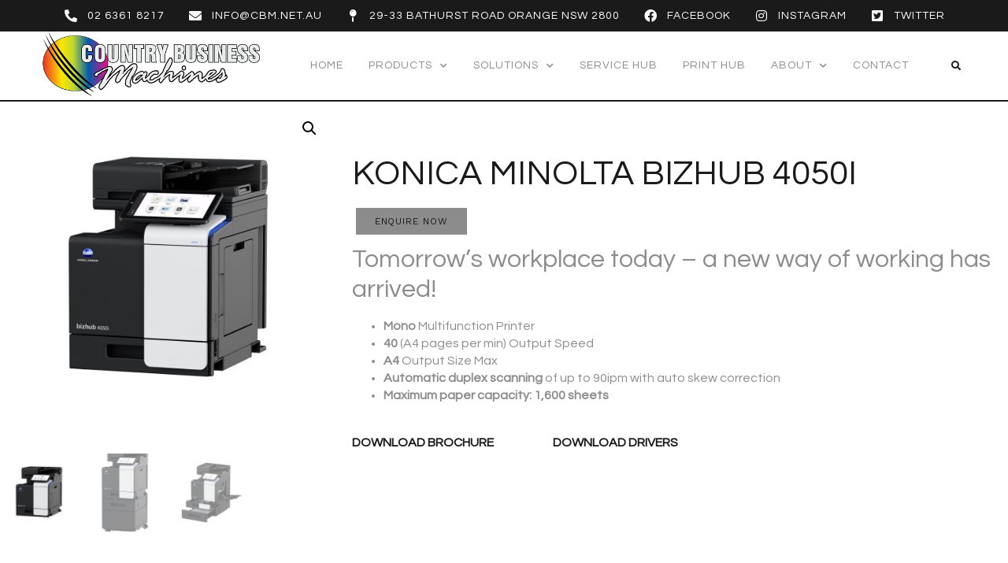

--- FILE ---
content_type: text/html; charset=UTF-8
request_url: https://www.cbm.net.au/product/konica-minolta-bizhub-4050i/
body_size: 106208
content:
<!doctype html>
<html lang="en-AU">
<head>
	<meta charset="UTF-8">
		<meta name="viewport" content="width=device-width, initial-scale=1">
	<link rel="profile" href="https://gmpg.org/xfn/11">
	<meta name='robots' content='index, follow, max-image-preview:large, max-snippet:-1, max-video-preview:-1' />

	<!-- This site is optimized with the Yoast SEO plugin v20.1 - https://yoast.com/wordpress/plugins/seo/ -->
	<title>Konica Minolta Bizhub 4050i - Country Business Machines</title>
	<link rel="canonical" href="https://www.cbm.net.au/product/konica-minolta-bizhub-4050i/" />
	<meta property="og:locale" content="en_US" />
	<meta property="og:type" content="article" />
	<meta property="og:title" content="Konica Minolta Bizhub 4050i - Country Business Machines" />
	<meta property="og:description" content="SMALL BUT POWERFUL A high-quality monochrome print, copy, scan solution in networked MFP environments. Bizhub 4050i offers up to 40 ppm output in black and white with fast one-pass scanning. A large touchscreen provides ease of use, all in a compact device with a small footprint. &nbsp; KEY FEATURES &amp; BENEFITS:   Mono 40 pages per minute  &nbsp;   Ease of Use 10.1-inch colour touch panel and a 90° tilt angle with multi-touch support for an intuitive and easy to use operation just like a smartphone or tablet.  &nbsp;  Security Highest data security featuring various security functionalities to keep your office environment secure and keep your data safe against malware infection.  &nbsp;    Sustainability Reduced environmental impact thanks to Konica Minolta&#039;s state-of-the-art technology ensuring competitively low energy consumption.  &nbsp;  Konica Minolta IT Services Direct access from the MFP user interface home screen to the Konica Minolta MarketPlace to enjoy Cloud services, connectors, and much more.  &nbsp;  &nbsp; FUNCTIONALITIES: PRINT   Universal Printer Driver – One driver to install, manage and maintain  Mobile Printing – Possibility to directly print documents from a mobile device  MyTab – Print driver customisation  High print resolution – For best output quality  &nbsp;  COPY   New User Interface – Light, simple and modern UI is easy to use  Quick access to settings – With most used settings visible at first sight, select them with one click, drop down, or pop up menu  &nbsp;  SCAN   Scan-to-Me/Home – Direct scan to own email address (Me) or SMB folder (Home) based on Active Directory information  Scan annotation – Stamping of e.g. date/time, filing number, or custom text on scans for archiving purposes  &nbsp;  SECURITY   Embedded Anti-virus – Bitdefender anti-virus engine protects against viruses spreading inside and outside of an organisation (optional)  Authentication – User access by password, user name + password, ID card, or finger vein scanner  Access rights – Function access rights can be granted on user level (up to 1,000 accounts on MFP)  bizhub SECURE services – Activate adequate security features on the MFP to make sure corporate data is safe  &nbsp;  GREEN   Dynamic eco timer – Automatic analysis of working hours and adjustment of sleep mode timing  ECO scan – Scanning of documents without warm-up of the print engine  ECO print – Touch screen panel does not light up for printing out of sleep mode" />
	<meta property="og:url" content="https://www.cbm.net.au/product/konica-minolta-bizhub-4050i/" />
	<meta property="og:site_name" content="Country Business Machines" />
	<meta property="article:publisher" content="https://www.facebook.com/CountryBusinessMachines/" />
	<meta property="article:modified_time" content="2023-03-07T03:05:56+00:00" />
	<meta property="og:image" content="https://www.cbm.net.au/wp-content/uploads/2023/01/bizhub-4050i-studio-picture-Right.jpg" />
	<meta property="og:image:width" content="2421" />
	<meta property="og:image:height" content="2421" />
	<meta property="og:image:type" content="image/jpeg" />
	<meta name="twitter:card" content="summary_large_image" />
	<meta name="twitter:site" content="@CBMOrange" />
	<meta name="twitter:label1" content="Est. reading time" />
	<meta name="twitter:data1" content="1 minute" />
	<script type="application/ld+json" class="yoast-schema-graph">{"@context":"https://schema.org","@graph":[{"@type":"WebPage","@id":"https://www.cbm.net.au/product/konica-minolta-bizhub-4050i/","url":"https://www.cbm.net.au/product/konica-minolta-bizhub-4050i/","name":"Konica Minolta Bizhub 4050i - Country Business Machines","isPartOf":{"@id":"https://www.cbm.net.au/#website"},"primaryImageOfPage":{"@id":"https://www.cbm.net.au/product/konica-minolta-bizhub-4050i/#primaryimage"},"image":{"@id":"https://www.cbm.net.au/product/konica-minolta-bizhub-4050i/#primaryimage"},"thumbnailUrl":"https://www.cbm.net.au/wp-content/uploads/2023/01/bizhub-4050i-studio-picture-Right.jpg","datePublished":"2023-01-18T04:18:27+00:00","dateModified":"2023-03-07T03:05:56+00:00","breadcrumb":{"@id":"https://www.cbm.net.au/product/konica-minolta-bizhub-4050i/#breadcrumb"},"inLanguage":"en-AU","potentialAction":[{"@type":"ReadAction","target":["https://www.cbm.net.au/product/konica-minolta-bizhub-4050i/"]}]},{"@type":"ImageObject","inLanguage":"en-AU","@id":"https://www.cbm.net.au/product/konica-minolta-bizhub-4050i/#primaryimage","url":"https://www.cbm.net.au/wp-content/uploads/2023/01/bizhub-4050i-studio-picture-Right.jpg","contentUrl":"https://www.cbm.net.au/wp-content/uploads/2023/01/bizhub-4050i-studio-picture-Right.jpg","width":2421,"height":2421},{"@type":"BreadcrumbList","@id":"https://www.cbm.net.au/product/konica-minolta-bizhub-4050i/#breadcrumb","itemListElement":[{"@type":"ListItem","position":1,"name":"Home","item":"https://www.cbm.net.au/"},{"@type":"ListItem","position":2,"name":"Shop","item":"https://www.cbm.net.au/shop/"},{"@type":"ListItem","position":3,"name":"Konica Minolta Bizhub 4050i"}]},{"@type":"WebSite","@id":"https://www.cbm.net.au/#website","url":"https://www.cbm.net.au/","name":"Country Business Machines","description":"Servicing Orange and The Central West","publisher":{"@id":"https://www.cbm.net.au/#organization"},"potentialAction":[{"@type":"SearchAction","target":{"@type":"EntryPoint","urlTemplate":"https://www.cbm.net.au/?s={search_term_string}"},"query-input":"required name=search_term_string"}],"inLanguage":"en-AU"},{"@type":"Organization","@id":"https://www.cbm.net.au/#organization","name":"Country Business Machines","url":"https://www.cbm.net.au/","logo":{"@type":"ImageObject","inLanguage":"en-AU","@id":"https://www.cbm.net.au/#/schema/logo/image/","url":"https://www.cbm.net.au/wp-content/uploads/2022/07/cropped-Country-Business-Machines-Logo.png","contentUrl":"https://www.cbm.net.au/wp-content/uploads/2022/07/cropped-Country-Business-Machines-Logo.png","width":404,"height":116,"caption":"Country Business Machines"},"image":{"@id":"https://www.cbm.net.au/#/schema/logo/image/"},"sameAs":["https://www.facebook.com/CountryBusinessMachines/","https://twitter.com/CBMOrange","https://www.instagram.com/countrybusinessmachines/?hl=en"]}]}</script>
	<!-- / Yoast SEO plugin. -->


<link rel="alternate" type="application/rss+xml" title="Country Business Machines &raquo; Feed" href="https://www.cbm.net.au/feed/" />
<script>
window._wpemojiSettings = {"baseUrl":"https:\/\/s.w.org\/images\/core\/emoji\/14.0.0\/72x72\/","ext":".png","svgUrl":"https:\/\/s.w.org\/images\/core\/emoji\/14.0.0\/svg\/","svgExt":".svg","source":{"concatemoji":"https:\/\/www.cbm.net.au\/wp-includes\/js\/wp-emoji-release.min.js?ver=6.1.1"}};
/*! This file is auto-generated */
!function(e,a,t){var n,r,o,i=a.createElement("canvas"),p=i.getContext&&i.getContext("2d");function s(e,t){var a=String.fromCharCode,e=(p.clearRect(0,0,i.width,i.height),p.fillText(a.apply(this,e),0,0),i.toDataURL());return p.clearRect(0,0,i.width,i.height),p.fillText(a.apply(this,t),0,0),e===i.toDataURL()}function c(e){var t=a.createElement("script");t.src=e,t.defer=t.type="text/javascript",a.getElementsByTagName("head")[0].appendChild(t)}for(o=Array("flag","emoji"),t.supports={everything:!0,everythingExceptFlag:!0},r=0;r<o.length;r++)t.supports[o[r]]=function(e){if(p&&p.fillText)switch(p.textBaseline="top",p.font="600 32px Arial",e){case"flag":return s([127987,65039,8205,9895,65039],[127987,65039,8203,9895,65039])?!1:!s([55356,56826,55356,56819],[55356,56826,8203,55356,56819])&&!s([55356,57332,56128,56423,56128,56418,56128,56421,56128,56430,56128,56423,56128,56447],[55356,57332,8203,56128,56423,8203,56128,56418,8203,56128,56421,8203,56128,56430,8203,56128,56423,8203,56128,56447]);case"emoji":return!s([129777,127995,8205,129778,127999],[129777,127995,8203,129778,127999])}return!1}(o[r]),t.supports.everything=t.supports.everything&&t.supports[o[r]],"flag"!==o[r]&&(t.supports.everythingExceptFlag=t.supports.everythingExceptFlag&&t.supports[o[r]]);t.supports.everythingExceptFlag=t.supports.everythingExceptFlag&&!t.supports.flag,t.DOMReady=!1,t.readyCallback=function(){t.DOMReady=!0},t.supports.everything||(n=function(){t.readyCallback()},a.addEventListener?(a.addEventListener("DOMContentLoaded",n,!1),e.addEventListener("load",n,!1)):(e.attachEvent("onload",n),a.attachEvent("onreadystatechange",function(){"complete"===a.readyState&&t.readyCallback()})),(e=t.source||{}).concatemoji?c(e.concatemoji):e.wpemoji&&e.twemoji&&(c(e.twemoji),c(e.wpemoji)))}(window,document,window._wpemojiSettings);
</script>
<style>
img.wp-smiley,
img.emoji {
	display: inline !important;
	border: none !important;
	box-shadow: none !important;
	height: 1em !important;
	width: 1em !important;
	margin: 0 0.07em !important;
	vertical-align: -0.1em !important;
	background: none !important;
	padding: 0 !important;
}
</style>
	<link rel='stylesheet' id='wp-block-library-css' href='https://www.cbm.net.au/wp-includes/css/dist/block-library/style.min.css?ver=6.1.1' media='all' />
<link rel='stylesheet' id='wc-blocks-vendors-style-css' href='https://www.cbm.net.au/wp-content/plugins/woocommerce/packages/woocommerce-blocks/build/wc-blocks-vendors-style.css?ver=9.4.3' media='all' />
<link rel='stylesheet' id='wc-blocks-style-css' href='https://www.cbm.net.au/wp-content/plugins/woocommerce/packages/woocommerce-blocks/build/wc-blocks-style.css?ver=9.4.3' media='all' />
<link rel='stylesheet' id='classic-theme-styles-css' href='https://www.cbm.net.au/wp-includes/css/classic-themes.min.css?ver=1' media='all' />
<style id='global-styles-inline-css'>
body{--wp--preset--color--black: #000000;--wp--preset--color--cyan-bluish-gray: #abb8c3;--wp--preset--color--white: #ffffff;--wp--preset--color--pale-pink: #f78da7;--wp--preset--color--vivid-red: #cf2e2e;--wp--preset--color--luminous-vivid-orange: #ff6900;--wp--preset--color--luminous-vivid-amber: #fcb900;--wp--preset--color--light-green-cyan: #7bdcb5;--wp--preset--color--vivid-green-cyan: #00d084;--wp--preset--color--pale-cyan-blue: #8ed1fc;--wp--preset--color--vivid-cyan-blue: #0693e3;--wp--preset--color--vivid-purple: #9b51e0;--wp--preset--gradient--vivid-cyan-blue-to-vivid-purple: linear-gradient(135deg,rgba(6,147,227,1) 0%,rgb(155,81,224) 100%);--wp--preset--gradient--light-green-cyan-to-vivid-green-cyan: linear-gradient(135deg,rgb(122,220,180) 0%,rgb(0,208,130) 100%);--wp--preset--gradient--luminous-vivid-amber-to-luminous-vivid-orange: linear-gradient(135deg,rgba(252,185,0,1) 0%,rgba(255,105,0,1) 100%);--wp--preset--gradient--luminous-vivid-orange-to-vivid-red: linear-gradient(135deg,rgba(255,105,0,1) 0%,rgb(207,46,46) 100%);--wp--preset--gradient--very-light-gray-to-cyan-bluish-gray: linear-gradient(135deg,rgb(238,238,238) 0%,rgb(169,184,195) 100%);--wp--preset--gradient--cool-to-warm-spectrum: linear-gradient(135deg,rgb(74,234,220) 0%,rgb(151,120,209) 20%,rgb(207,42,186) 40%,rgb(238,44,130) 60%,rgb(251,105,98) 80%,rgb(254,248,76) 100%);--wp--preset--gradient--blush-light-purple: linear-gradient(135deg,rgb(255,206,236) 0%,rgb(152,150,240) 100%);--wp--preset--gradient--blush-bordeaux: linear-gradient(135deg,rgb(254,205,165) 0%,rgb(254,45,45) 50%,rgb(107,0,62) 100%);--wp--preset--gradient--luminous-dusk: linear-gradient(135deg,rgb(255,203,112) 0%,rgb(199,81,192) 50%,rgb(65,88,208) 100%);--wp--preset--gradient--pale-ocean: linear-gradient(135deg,rgb(255,245,203) 0%,rgb(182,227,212) 50%,rgb(51,167,181) 100%);--wp--preset--gradient--electric-grass: linear-gradient(135deg,rgb(202,248,128) 0%,rgb(113,206,126) 100%);--wp--preset--gradient--midnight: linear-gradient(135deg,rgb(2,3,129) 0%,rgb(40,116,252) 100%);--wp--preset--duotone--dark-grayscale: url('#wp-duotone-dark-grayscale');--wp--preset--duotone--grayscale: url('#wp-duotone-grayscale');--wp--preset--duotone--purple-yellow: url('#wp-duotone-purple-yellow');--wp--preset--duotone--blue-red: url('#wp-duotone-blue-red');--wp--preset--duotone--midnight: url('#wp-duotone-midnight');--wp--preset--duotone--magenta-yellow: url('#wp-duotone-magenta-yellow');--wp--preset--duotone--purple-green: url('#wp-duotone-purple-green');--wp--preset--duotone--blue-orange: url('#wp-duotone-blue-orange');--wp--preset--font-size--small: 13px;--wp--preset--font-size--medium: 20px;--wp--preset--font-size--large: 36px;--wp--preset--font-size--x-large: 42px;--wp--preset--spacing--20: 0.44rem;--wp--preset--spacing--30: 0.67rem;--wp--preset--spacing--40: 1rem;--wp--preset--spacing--50: 1.5rem;--wp--preset--spacing--60: 2.25rem;--wp--preset--spacing--70: 3.38rem;--wp--preset--spacing--80: 5.06rem;}:where(.is-layout-flex){gap: 0.5em;}body .is-layout-flow > .alignleft{float: left;margin-inline-start: 0;margin-inline-end: 2em;}body .is-layout-flow > .alignright{float: right;margin-inline-start: 2em;margin-inline-end: 0;}body .is-layout-flow > .aligncenter{margin-left: auto !important;margin-right: auto !important;}body .is-layout-constrained > .alignleft{float: left;margin-inline-start: 0;margin-inline-end: 2em;}body .is-layout-constrained > .alignright{float: right;margin-inline-start: 2em;margin-inline-end: 0;}body .is-layout-constrained > .aligncenter{margin-left: auto !important;margin-right: auto !important;}body .is-layout-constrained > :where(:not(.alignleft):not(.alignright):not(.alignfull)){max-width: var(--wp--style--global--content-size);margin-left: auto !important;margin-right: auto !important;}body .is-layout-constrained > .alignwide{max-width: var(--wp--style--global--wide-size);}body .is-layout-flex{display: flex;}body .is-layout-flex{flex-wrap: wrap;align-items: center;}body .is-layout-flex > *{margin: 0;}:where(.wp-block-columns.is-layout-flex){gap: 2em;}.has-black-color{color: var(--wp--preset--color--black) !important;}.has-cyan-bluish-gray-color{color: var(--wp--preset--color--cyan-bluish-gray) !important;}.has-white-color{color: var(--wp--preset--color--white) !important;}.has-pale-pink-color{color: var(--wp--preset--color--pale-pink) !important;}.has-vivid-red-color{color: var(--wp--preset--color--vivid-red) !important;}.has-luminous-vivid-orange-color{color: var(--wp--preset--color--luminous-vivid-orange) !important;}.has-luminous-vivid-amber-color{color: var(--wp--preset--color--luminous-vivid-amber) !important;}.has-light-green-cyan-color{color: var(--wp--preset--color--light-green-cyan) !important;}.has-vivid-green-cyan-color{color: var(--wp--preset--color--vivid-green-cyan) !important;}.has-pale-cyan-blue-color{color: var(--wp--preset--color--pale-cyan-blue) !important;}.has-vivid-cyan-blue-color{color: var(--wp--preset--color--vivid-cyan-blue) !important;}.has-vivid-purple-color{color: var(--wp--preset--color--vivid-purple) !important;}.has-black-background-color{background-color: var(--wp--preset--color--black) !important;}.has-cyan-bluish-gray-background-color{background-color: var(--wp--preset--color--cyan-bluish-gray) !important;}.has-white-background-color{background-color: var(--wp--preset--color--white) !important;}.has-pale-pink-background-color{background-color: var(--wp--preset--color--pale-pink) !important;}.has-vivid-red-background-color{background-color: var(--wp--preset--color--vivid-red) !important;}.has-luminous-vivid-orange-background-color{background-color: var(--wp--preset--color--luminous-vivid-orange) !important;}.has-luminous-vivid-amber-background-color{background-color: var(--wp--preset--color--luminous-vivid-amber) !important;}.has-light-green-cyan-background-color{background-color: var(--wp--preset--color--light-green-cyan) !important;}.has-vivid-green-cyan-background-color{background-color: var(--wp--preset--color--vivid-green-cyan) !important;}.has-pale-cyan-blue-background-color{background-color: var(--wp--preset--color--pale-cyan-blue) !important;}.has-vivid-cyan-blue-background-color{background-color: var(--wp--preset--color--vivid-cyan-blue) !important;}.has-vivid-purple-background-color{background-color: var(--wp--preset--color--vivid-purple) !important;}.has-black-border-color{border-color: var(--wp--preset--color--black) !important;}.has-cyan-bluish-gray-border-color{border-color: var(--wp--preset--color--cyan-bluish-gray) !important;}.has-white-border-color{border-color: var(--wp--preset--color--white) !important;}.has-pale-pink-border-color{border-color: var(--wp--preset--color--pale-pink) !important;}.has-vivid-red-border-color{border-color: var(--wp--preset--color--vivid-red) !important;}.has-luminous-vivid-orange-border-color{border-color: var(--wp--preset--color--luminous-vivid-orange) !important;}.has-luminous-vivid-amber-border-color{border-color: var(--wp--preset--color--luminous-vivid-amber) !important;}.has-light-green-cyan-border-color{border-color: var(--wp--preset--color--light-green-cyan) !important;}.has-vivid-green-cyan-border-color{border-color: var(--wp--preset--color--vivid-green-cyan) !important;}.has-pale-cyan-blue-border-color{border-color: var(--wp--preset--color--pale-cyan-blue) !important;}.has-vivid-cyan-blue-border-color{border-color: var(--wp--preset--color--vivid-cyan-blue) !important;}.has-vivid-purple-border-color{border-color: var(--wp--preset--color--vivid-purple) !important;}.has-vivid-cyan-blue-to-vivid-purple-gradient-background{background: var(--wp--preset--gradient--vivid-cyan-blue-to-vivid-purple) !important;}.has-light-green-cyan-to-vivid-green-cyan-gradient-background{background: var(--wp--preset--gradient--light-green-cyan-to-vivid-green-cyan) !important;}.has-luminous-vivid-amber-to-luminous-vivid-orange-gradient-background{background: var(--wp--preset--gradient--luminous-vivid-amber-to-luminous-vivid-orange) !important;}.has-luminous-vivid-orange-to-vivid-red-gradient-background{background: var(--wp--preset--gradient--luminous-vivid-orange-to-vivid-red) !important;}.has-very-light-gray-to-cyan-bluish-gray-gradient-background{background: var(--wp--preset--gradient--very-light-gray-to-cyan-bluish-gray) !important;}.has-cool-to-warm-spectrum-gradient-background{background: var(--wp--preset--gradient--cool-to-warm-spectrum) !important;}.has-blush-light-purple-gradient-background{background: var(--wp--preset--gradient--blush-light-purple) !important;}.has-blush-bordeaux-gradient-background{background: var(--wp--preset--gradient--blush-bordeaux) !important;}.has-luminous-dusk-gradient-background{background: var(--wp--preset--gradient--luminous-dusk) !important;}.has-pale-ocean-gradient-background{background: var(--wp--preset--gradient--pale-ocean) !important;}.has-electric-grass-gradient-background{background: var(--wp--preset--gradient--electric-grass) !important;}.has-midnight-gradient-background{background: var(--wp--preset--gradient--midnight) !important;}.has-small-font-size{font-size: var(--wp--preset--font-size--small) !important;}.has-medium-font-size{font-size: var(--wp--preset--font-size--medium) !important;}.has-large-font-size{font-size: var(--wp--preset--font-size--large) !important;}.has-x-large-font-size{font-size: var(--wp--preset--font-size--x-large) !important;}
.wp-block-navigation a:where(:not(.wp-element-button)){color: inherit;}
:where(.wp-block-columns.is-layout-flex){gap: 2em;}
.wp-block-pullquote{font-size: 1.5em;line-height: 1.6;}
</style>
<link rel='stylesheet' id='photoswipe-css' href='https://www.cbm.net.au/wp-content/plugins/woocommerce/assets/css/photoswipe/photoswipe.min.css?ver=7.4.0' media='all' />
<link rel='stylesheet' id='photoswipe-default-skin-css' href='https://www.cbm.net.au/wp-content/plugins/woocommerce/assets/css/photoswipe/default-skin/default-skin.min.css?ver=7.4.0' media='all' />
<link rel='stylesheet' id='woocommerce-layout-css' href='https://www.cbm.net.au/wp-content/plugins/woocommerce/assets/css/woocommerce-layout.css?ver=7.4.0' media='all' />
<link rel='stylesheet' id='woocommerce-smallscreen-css' href='https://www.cbm.net.au/wp-content/plugins/woocommerce/assets/css/woocommerce-smallscreen.css?ver=7.4.0' media='only screen and (max-width: 768px)' />
<link rel='stylesheet' id='woocommerce-general-css' href='https://www.cbm.net.au/wp-content/plugins/woocommerce/assets/css/woocommerce.css?ver=7.4.0' media='all' />
<style id='woocommerce-inline-inline-css'>
.woocommerce form .form-row .required { visibility: visible; }
</style>
<link rel='stylesheet' id='hello-elementor-css' href='https://www.cbm.net.au/wp-content/themes/hello-elementor/style.min.css?ver=2.6.1' media='all' />
<link rel='stylesheet' id='hello-elementor-theme-style-css' href='https://www.cbm.net.au/wp-content/themes/hello-elementor/theme.min.css?ver=2.6.1' media='all' />
<link rel='stylesheet' id='elementor-frontend-css' href='https://www.cbm.net.au/wp-content/plugins/elementor/assets/css/frontend-lite.min.css?ver=3.11.1' media='all' />
<link rel='stylesheet' id='elementor-post-16-css' href='https://www.cbm.net.au/wp-content/uploads/elementor/css/post-16.css?ver=1676886838' media='all' />
<link rel='stylesheet' id='elementor-icons-css' href='https://www.cbm.net.au/wp-content/plugins/elementor/assets/lib/eicons/css/elementor-icons.min.css?ver=5.18.0' media='all' />
<link rel='stylesheet' id='swiper-css' href='https://www.cbm.net.au/wp-content/plugins/elementor/assets/lib/swiper/css/swiper.min.css?ver=5.3.6' media='all' />
<link rel='stylesheet' id='elementor-pro-css' href='https://www.cbm.net.au/wp-content/plugins/elementor-pro/assets/css/frontend-lite.min.css?ver=3.11.1' media='all' />
<link rel='stylesheet' id='elementor-global-css' href='https://www.cbm.net.au/wp-content/uploads/elementor/css/global.css?ver=1676886841' media='all' />
<link rel='stylesheet' id='elementor-post-52-css' href='https://www.cbm.net.au/wp-content/uploads/elementor/css/post-52.css?ver=1676886841' media='all' />
<link rel='stylesheet' id='elementor-post-48-css' href='https://www.cbm.net.au/wp-content/uploads/elementor/css/post-48.css?ver=1677546789' media='all' />
<link rel='stylesheet' id='elementor-post-40-css' href='https://www.cbm.net.au/wp-content/uploads/elementor/css/post-40.css?ver=1676889410' media='all' />
<link rel='stylesheet' id='e-woocommerce-notices-css' href='https://www.cbm.net.au/wp-content/plugins/elementor-pro/assets/css/woocommerce-notices.min.css?ver=3.11.1' media='all' />
<link rel='stylesheet' id='google-fonts-1-css' href='https://fonts.googleapis.com/css?family=Questrial%3A100%2C100italic%2C200%2C200italic%2C300%2C300italic%2C400%2C400italic%2C500%2C500italic%2C600%2C600italic%2C700%2C700italic%2C800%2C800italic%2C900%2C900italic%7CWork+Sans%3A100%2C100italic%2C200%2C200italic%2C300%2C300italic%2C400%2C400italic%2C500%2C500italic%2C600%2C600italic%2C700%2C700italic%2C800%2C800italic%2C900%2C900italic&#038;display=auto&#038;ver=6.1.1' media='all' />
<link rel='stylesheet' id='elementor-icons-shared-0-css' href='https://www.cbm.net.au/wp-content/plugins/elementor/assets/lib/font-awesome/css/fontawesome.min.css?ver=5.15.3' media='all' />
<link rel='stylesheet' id='elementor-icons-fa-solid-css' href='https://www.cbm.net.au/wp-content/plugins/elementor/assets/lib/font-awesome/css/solid.min.css?ver=5.15.3' media='all' />
<link rel='stylesheet' id='elementor-icons-fa-brands-css' href='https://www.cbm.net.au/wp-content/plugins/elementor/assets/lib/font-awesome/css/brands.min.css?ver=5.15.3' media='all' />
<link rel="preconnect" href="https://fonts.gstatic.com/" crossorigin><script src='https://www.cbm.net.au/wp-includes/js/jquery/jquery.min.js?ver=3.6.1' id='jquery-core-js'></script>
<script src='https://www.cbm.net.au/wp-includes/js/jquery/jquery-migrate.min.js?ver=3.3.2' id='jquery-migrate-js'></script>
<link rel="https://api.w.org/" href="https://www.cbm.net.au/wp-json/" /><link rel="alternate" type="application/json" href="https://www.cbm.net.au/wp-json/wp/v2/product/1665" /><link rel="EditURI" type="application/rsd+xml" title="RSD" href="https://www.cbm.net.au/xmlrpc.php?rsd" />
<link rel="wlwmanifest" type="application/wlwmanifest+xml" href="https://www.cbm.net.au/wp-includes/wlwmanifest.xml" />
<meta name="generator" content="WordPress 6.1.1" />
<meta name="generator" content="WooCommerce 7.4.0" />
<link rel='shortlink' href='https://www.cbm.net.au/?p=1665' />
<link rel="alternate" type="application/json+oembed" href="https://www.cbm.net.au/wp-json/oembed/1.0/embed?url=https%3A%2F%2Fwww.cbm.net.au%2Fproduct%2Fkonica-minolta-bizhub-4050i%2F" />
<link rel="alternate" type="text/xml+oembed" href="https://www.cbm.net.au/wp-json/oembed/1.0/embed?url=https%3A%2F%2Fwww.cbm.net.au%2Fproduct%2Fkonica-minolta-bizhub-4050i%2F&#038;format=xml" />
	<noscript><style>.woocommerce-product-gallery{ opacity: 1 !important; }</style></noscript>
	<meta name="generator" content="Elementor 3.11.1; features: e_dom_optimization, e_optimized_assets_loading, e_optimized_css_loading, a11y_improvements, additional_custom_breakpoints; settings: css_print_method-external, google_font-enabled, font_display-auto">
<link rel="icon" href="https://www.cbm.net.au/wp-content/uploads/2022/07/Icon-100x100.jpg" sizes="32x32" />
<link rel="icon" href="https://www.cbm.net.au/wp-content/uploads/2022/07/Icon.jpg" sizes="192x192" />
<link rel="apple-touch-icon" href="https://www.cbm.net.au/wp-content/uploads/2022/07/Icon.jpg" />
<meta name="msapplication-TileImage" content="https://www.cbm.net.au/wp-content/uploads/2022/07/Icon.jpg" />
</head>
<body class="product-template-default single single-product postid-1665 wp-custom-logo theme-hello-elementor woocommerce woocommerce-page woocommerce-no-js e-wc-error-notice e-wc-message-notice e-wc-info-notice elementor-default elementor-template-full-width elementor-kit-16 elementor-page-40">

<svg xmlns="http://www.w3.org/2000/svg" viewBox="0 0 0 0" width="0" height="0" focusable="false" role="none" style="visibility: hidden; position: absolute; left: -9999px; overflow: hidden;" ><defs><filter id="wp-duotone-dark-grayscale"><feColorMatrix color-interpolation-filters="sRGB" type="matrix" values=" .299 .587 .114 0 0 .299 .587 .114 0 0 .299 .587 .114 0 0 .299 .587 .114 0 0 " /><feComponentTransfer color-interpolation-filters="sRGB" ><feFuncR type="table" tableValues="0 0.49803921568627" /><feFuncG type="table" tableValues="0 0.49803921568627" /><feFuncB type="table" tableValues="0 0.49803921568627" /><feFuncA type="table" tableValues="1 1" /></feComponentTransfer><feComposite in2="SourceGraphic" operator="in" /></filter></defs></svg><svg xmlns="http://www.w3.org/2000/svg" viewBox="0 0 0 0" width="0" height="0" focusable="false" role="none" style="visibility: hidden; position: absolute; left: -9999px; overflow: hidden;" ><defs><filter id="wp-duotone-grayscale"><feColorMatrix color-interpolation-filters="sRGB" type="matrix" values=" .299 .587 .114 0 0 .299 .587 .114 0 0 .299 .587 .114 0 0 .299 .587 .114 0 0 " /><feComponentTransfer color-interpolation-filters="sRGB" ><feFuncR type="table" tableValues="0 1" /><feFuncG type="table" tableValues="0 1" /><feFuncB type="table" tableValues="0 1" /><feFuncA type="table" tableValues="1 1" /></feComponentTransfer><feComposite in2="SourceGraphic" operator="in" /></filter></defs></svg><svg xmlns="http://www.w3.org/2000/svg" viewBox="0 0 0 0" width="0" height="0" focusable="false" role="none" style="visibility: hidden; position: absolute; left: -9999px; overflow: hidden;" ><defs><filter id="wp-duotone-purple-yellow"><feColorMatrix color-interpolation-filters="sRGB" type="matrix" values=" .299 .587 .114 0 0 .299 .587 .114 0 0 .299 .587 .114 0 0 .299 .587 .114 0 0 " /><feComponentTransfer color-interpolation-filters="sRGB" ><feFuncR type="table" tableValues="0.54901960784314 0.98823529411765" /><feFuncG type="table" tableValues="0 1" /><feFuncB type="table" tableValues="0.71764705882353 0.25490196078431" /><feFuncA type="table" tableValues="1 1" /></feComponentTransfer><feComposite in2="SourceGraphic" operator="in" /></filter></defs></svg><svg xmlns="http://www.w3.org/2000/svg" viewBox="0 0 0 0" width="0" height="0" focusable="false" role="none" style="visibility: hidden; position: absolute; left: -9999px; overflow: hidden;" ><defs><filter id="wp-duotone-blue-red"><feColorMatrix color-interpolation-filters="sRGB" type="matrix" values=" .299 .587 .114 0 0 .299 .587 .114 0 0 .299 .587 .114 0 0 .299 .587 .114 0 0 " /><feComponentTransfer color-interpolation-filters="sRGB" ><feFuncR type="table" tableValues="0 1" /><feFuncG type="table" tableValues="0 0.27843137254902" /><feFuncB type="table" tableValues="0.5921568627451 0.27843137254902" /><feFuncA type="table" tableValues="1 1" /></feComponentTransfer><feComposite in2="SourceGraphic" operator="in" /></filter></defs></svg><svg xmlns="http://www.w3.org/2000/svg" viewBox="0 0 0 0" width="0" height="0" focusable="false" role="none" style="visibility: hidden; position: absolute; left: -9999px; overflow: hidden;" ><defs><filter id="wp-duotone-midnight"><feColorMatrix color-interpolation-filters="sRGB" type="matrix" values=" .299 .587 .114 0 0 .299 .587 .114 0 0 .299 .587 .114 0 0 .299 .587 .114 0 0 " /><feComponentTransfer color-interpolation-filters="sRGB" ><feFuncR type="table" tableValues="0 0" /><feFuncG type="table" tableValues="0 0.64705882352941" /><feFuncB type="table" tableValues="0 1" /><feFuncA type="table" tableValues="1 1" /></feComponentTransfer><feComposite in2="SourceGraphic" operator="in" /></filter></defs></svg><svg xmlns="http://www.w3.org/2000/svg" viewBox="0 0 0 0" width="0" height="0" focusable="false" role="none" style="visibility: hidden; position: absolute; left: -9999px; overflow: hidden;" ><defs><filter id="wp-duotone-magenta-yellow"><feColorMatrix color-interpolation-filters="sRGB" type="matrix" values=" .299 .587 .114 0 0 .299 .587 .114 0 0 .299 .587 .114 0 0 .299 .587 .114 0 0 " /><feComponentTransfer color-interpolation-filters="sRGB" ><feFuncR type="table" tableValues="0.78039215686275 1" /><feFuncG type="table" tableValues="0 0.94901960784314" /><feFuncB type="table" tableValues="0.35294117647059 0.47058823529412" /><feFuncA type="table" tableValues="1 1" /></feComponentTransfer><feComposite in2="SourceGraphic" operator="in" /></filter></defs></svg><svg xmlns="http://www.w3.org/2000/svg" viewBox="0 0 0 0" width="0" height="0" focusable="false" role="none" style="visibility: hidden; position: absolute; left: -9999px; overflow: hidden;" ><defs><filter id="wp-duotone-purple-green"><feColorMatrix color-interpolation-filters="sRGB" type="matrix" values=" .299 .587 .114 0 0 .299 .587 .114 0 0 .299 .587 .114 0 0 .299 .587 .114 0 0 " /><feComponentTransfer color-interpolation-filters="sRGB" ><feFuncR type="table" tableValues="0.65098039215686 0.40392156862745" /><feFuncG type="table" tableValues="0 1" /><feFuncB type="table" tableValues="0.44705882352941 0.4" /><feFuncA type="table" tableValues="1 1" /></feComponentTransfer><feComposite in2="SourceGraphic" operator="in" /></filter></defs></svg><svg xmlns="http://www.w3.org/2000/svg" viewBox="0 0 0 0" width="0" height="0" focusable="false" role="none" style="visibility: hidden; position: absolute; left: -9999px; overflow: hidden;" ><defs><filter id="wp-duotone-blue-orange"><feColorMatrix color-interpolation-filters="sRGB" type="matrix" values=" .299 .587 .114 0 0 .299 .587 .114 0 0 .299 .587 .114 0 0 .299 .587 .114 0 0 " /><feComponentTransfer color-interpolation-filters="sRGB" ><feFuncR type="table" tableValues="0.098039215686275 1" /><feFuncG type="table" tableValues="0 0.66274509803922" /><feFuncB type="table" tableValues="0.84705882352941 0.41960784313725" /><feFuncA type="table" tableValues="1 1" /></feComponentTransfer><feComposite in2="SourceGraphic" operator="in" /></filter></defs></svg>
<a class="skip-link screen-reader-text" href="#content">
	Skip to content</a>

		<header data-elementor-type="header" data-elementor-id="52" class="elementor elementor-52 elementor-location-header">
								<section class="elementor-section elementor-top-section elementor-element elementor-element-12e1de7 elementor-section-full_width elementor-section-content-middle elementor-section-height-default elementor-section-height-default" data-id="12e1de7" data-element_type="section" data-settings="{&quot;background_background&quot;:&quot;classic&quot;,&quot;sticky&quot;:&quot;top&quot;,&quot;sticky_on&quot;:[&quot;desktop&quot;,&quot;tablet&quot;,&quot;mobile&quot;],&quot;sticky_offset&quot;:0,&quot;sticky_effects_offset&quot;:0}">
						<div class="elementor-container elementor-column-gap-no">
					<div class="elementor-column elementor-col-100 elementor-top-column elementor-element elementor-element-2167cdcc" data-id="2167cdcc" data-element_type="column" data-settings="{&quot;background_background&quot;:&quot;classic&quot;}">
			<div class="elementor-widget-wrap elementor-element-populated">
								<section class="elementor-section elementor-inner-section elementor-element elementor-element-69f26c0a elementor-reverse-mobile elementor-section-height-min-height elementor-hidden-phone elementor-section-boxed elementor-section-height-default" data-id="69f26c0a" data-element_type="section" data-settings="{&quot;background_background&quot;:&quot;classic&quot;}">
						<div class="elementor-container elementor-column-gap-default">
					<div class="elementor-column elementor-col-100 elementor-inner-column elementor-element elementor-element-7f92d057 elementor-hidden-phone" data-id="7f92d057" data-element_type="column">
			<div class="elementor-widget-wrap elementor-element-populated">
								<div class="elementor-element elementor-element-507fbbcb elementor-icon-list--layout-inline elementor-align-center elementor-mobile-align-center elementor-list-item-link-full_width elementor-widget elementor-widget-icon-list" data-id="507fbbcb" data-element_type="widget" data-widget_type="icon-list.default">
				<div class="elementor-widget-container">
			<link rel="stylesheet" href="https://www.cbm.net.au/wp-content/plugins/elementor/assets/css/widget-icon-list.min.css">		<ul class="elementor-icon-list-items elementor-inline-items">
							<li class="elementor-icon-list-item elementor-inline-item">
											<a href="tel:0263618217">

												<span class="elementor-icon-list-icon">
							<i aria-hidden="true" class="fas fa-phone-alt"></i>						</span>
										<span class="elementor-icon-list-text">02 6361 8217</span>
											</a>
									</li>
								<li class="elementor-icon-list-item elementor-inline-item">
											<a href="mailto:info@cbm.net.au">

												<span class="elementor-icon-list-icon">
							<i aria-hidden="true" class="fas fa-envelope"></i>						</span>
										<span class="elementor-icon-list-text">info@cbm.net.au</span>
											</a>
									</li>
								<li class="elementor-icon-list-item elementor-inline-item">
											<span class="elementor-icon-list-icon">
							<i aria-hidden="true" class="fas fa-map-pin"></i>						</span>
										<span class="elementor-icon-list-text">29-33 Bathurst Road Orange NSW 2800</span>
									</li>
								<li class="elementor-icon-list-item elementor-inline-item">
											<a href="https://www.facebook.com/CountryBusinessMachines/">

												<span class="elementor-icon-list-icon">
							<i aria-hidden="true" class="fab fa-facebook"></i>						</span>
										<span class="elementor-icon-list-text">Facebook</span>
											</a>
									</li>
								<li class="elementor-icon-list-item elementor-inline-item">
											<a href="https://www.instagram.com/countrybusinessmachines/?hl=en">

												<span class="elementor-icon-list-icon">
							<i aria-hidden="true" class="fab fa-instagram"></i>						</span>
										<span class="elementor-icon-list-text">Instagram</span>
											</a>
									</li>
								<li class="elementor-icon-list-item elementor-inline-item">
											<a href="https://twitter.com/CBMOrange">

												<span class="elementor-icon-list-icon">
							<i aria-hidden="true" class="fab fa-twitter-square"></i>						</span>
										<span class="elementor-icon-list-text">Twitter</span>
											</a>
									</li>
						</ul>
				</div>
				</div>
					</div>
		</div>
							</div>
		</section>
				<section class="elementor-section elementor-inner-section elementor-element elementor-element-689fe7f1 elementor-section-height-min-height elementor-section-boxed elementor-section-height-default" data-id="689fe7f1" data-element_type="section" data-settings="{&quot;background_background&quot;:&quot;classic&quot;}">
						<div class="elementor-container elementor-column-gap-default">
					<div class="elementor-column elementor-col-33 elementor-inner-column elementor-element elementor-element-6b19f006" data-id="6b19f006" data-element_type="column">
			<div class="elementor-widget-wrap elementor-element-populated">
								<div class="elementor-element elementor-element-580080c elementor-widget elementor-widget-image" data-id="580080c" data-element_type="widget" data-widget_type="image.default">
				<div class="elementor-widget-container">
			<style>/*! elementor - v3.11.1 - 15-02-2023 */
.elementor-widget-image{text-align:center}.elementor-widget-image a{display:inline-block}.elementor-widget-image a img[src$=".svg"]{width:48px}.elementor-widget-image img{vertical-align:middle;display:inline-block}</style>													<a href="/">
							<img width="510" height="150" src="https://www.cbm.net.au/wp-content/uploads/2022/07/Country-Business-Machines-Logo-2.png" class="attachment-large size-large wp-image-1109" alt="" loading="lazy" srcset="https://www.cbm.net.au/wp-content/uploads/2022/07/Country-Business-Machines-Logo-2.png 510w, https://www.cbm.net.au/wp-content/uploads/2022/07/Country-Business-Machines-Logo-2-300x88.png 300w, https://www.cbm.net.au/wp-content/uploads/2022/07/Country-Business-Machines-Logo-2-500x147.png 500w" sizes="(max-width: 510px) 100vw, 510px" />								</a>
															</div>
				</div>
					</div>
		</div>
				<div class="elementor-column elementor-col-33 elementor-inner-column elementor-element elementor-element-3c4dfc55" data-id="3c4dfc55" data-element_type="column">
			<div class="elementor-widget-wrap elementor-element-populated">
								<div class="elementor-element elementor-element-1256e42a elementor-nav-menu__align-right elementor-nav-menu--stretch elementor-nav-menu__text-align-center elementor-nav-menu--dropdown-mobile elementor-widget-mobile__width-inherit elementor-nav-menu--toggle elementor-nav-menu--burger elementor-widget elementor-widget-nav-menu" data-id="1256e42a" data-element_type="widget" data-settings="{&quot;full_width&quot;:&quot;stretch&quot;,&quot;submenu_icon&quot;:{&quot;value&quot;:&quot;&lt;i class=\&quot;fas fa-chevron-down\&quot;&gt;&lt;\/i&gt;&quot;,&quot;library&quot;:&quot;fa-solid&quot;},&quot;layout&quot;:&quot;horizontal&quot;,&quot;toggle&quot;:&quot;burger&quot;}" data-widget_type="nav-menu.default">
				<div class="elementor-widget-container">
			<link rel="stylesheet" href="https://www.cbm.net.au/wp-content/plugins/elementor-pro/assets/css/widget-nav-menu.min.css">			<nav class="elementor-nav-menu--main elementor-nav-menu__container elementor-nav-menu--layout-horizontal e--pointer-underline e--animation-fade">
				<ul id="menu-1-1256e42a" class="elementor-nav-menu"><li class="menu-item menu-item-type-post_type menu-item-object-page menu-item-home menu-item-145"><a href="https://www.cbm.net.au/" class="elementor-item">Home</a></li>
<li class="menu-item menu-item-type-custom menu-item-object-custom menu-item-home menu-item-has-children menu-item-402"><a href="https://www.cbm.net.au/#products" class="elementor-item elementor-item-anchor">Products</a>
<ul class="sub-menu elementor-nav-menu--dropdown">
	<li class="menu-item menu-item-type-post_type menu-item-object-page menu-item-384"><a href="https://www.cbm.net.au/multifunction-printers/" class="elementor-sub-item">Multifunction Printers</a></li>
	<li class="menu-item menu-item-type-post_type menu-item-object-page menu-item-462"><a href="https://www.cbm.net.au/office-printers/" class="elementor-sub-item">Office Printers</a></li>
	<li class="menu-item menu-item-type-post_type menu-item-object-page menu-item-517"><a href="https://www.cbm.net.au/production-printers/" class="elementor-sub-item">Production Printers</a></li>
</ul>
</li>
<li class="menu-item menu-item-type-post_type menu-item-object-page menu-item-has-children menu-item-749"><a href="https://www.cbm.net.au/solutions-services/" class="elementor-item">Solutions</a>
<ul class="sub-menu elementor-nav-menu--dropdown">
	<li class="menu-item menu-item-type-post_type menu-item-object-page menu-item-813"><a href="https://www.cbm.net.au/managed-print-solution/" class="elementor-sub-item">Managed Print Solution</a></li>
	<li class="menu-item menu-item-type-post_type menu-item-object-page menu-item-1398"><a href="https://www.cbm.net.au/office-print-solution/" class="elementor-sub-item">Office Print Solution</a></li>
	<li class="menu-item menu-item-type-post_type menu-item-object-page menu-item-1580"><a href="https://www.cbm.net.au/production-print-solutions/" class="elementor-sub-item">Production Print Solution</a></li>
	<li class="menu-item menu-item-type-post_type menu-item-object-page menu-item-840"><a href="https://www.cbm.net.au/finance/" class="elementor-sub-item">Finance</a></li>
</ul>
</li>
<li class="menu-item menu-item-type-post_type menu-item-object-page menu-item-852"><a href="https://www.cbm.net.au/service/" class="elementor-item">Service Hub</a></li>
<li class="menu-item menu-item-type-post_type menu-item-object-page menu-item-932"><a href="https://www.cbm.net.au/print-hub/" class="elementor-item">Print Hub</a></li>
<li class="menu-item menu-item-type-post_type menu-item-object-page menu-item-has-children menu-item-146"><a href="https://www.cbm.net.au/about/" class="elementor-item">About</a>
<ul class="sub-menu elementor-nav-menu--dropdown">
	<li class="menu-item menu-item-type-post_type menu-item-object-page menu-item-1037"><a href="https://www.cbm.net.au/environment/" class="elementor-sub-item">Environment</a></li>
	<li class="menu-item menu-item-type-post_type menu-item-object-page menu-item-883"><a href="https://www.cbm.net.au/blog/" class="elementor-sub-item">Blog</a></li>
</ul>
</li>
<li class="menu-item menu-item-type-post_type menu-item-object-page menu-item-147"><a href="https://www.cbm.net.au/contact/" class="elementor-item">Contact</a></li>
</ul>			</nav>
					<div class="elementor-menu-toggle" role="button" tabindex="0" aria-label="Menu Toggle" aria-expanded="false">
			<i aria-hidden="true" role="presentation" class="elementor-menu-toggle__icon--open eicon-menu-bar"></i><i aria-hidden="true" role="presentation" class="elementor-menu-toggle__icon--close eicon-close"></i>			<span class="elementor-screen-only">Menu</span>
		</div>
					<nav class="elementor-nav-menu--dropdown elementor-nav-menu__container" aria-hidden="true">
				<ul id="menu-2-1256e42a" class="elementor-nav-menu"><li class="menu-item menu-item-type-post_type menu-item-object-page menu-item-home menu-item-145"><a href="https://www.cbm.net.au/" class="elementor-item" tabindex="-1">Home</a></li>
<li class="menu-item menu-item-type-custom menu-item-object-custom menu-item-home menu-item-has-children menu-item-402"><a href="https://www.cbm.net.au/#products" class="elementor-item elementor-item-anchor" tabindex="-1">Products</a>
<ul class="sub-menu elementor-nav-menu--dropdown">
	<li class="menu-item menu-item-type-post_type menu-item-object-page menu-item-384"><a href="https://www.cbm.net.au/multifunction-printers/" class="elementor-sub-item" tabindex="-1">Multifunction Printers</a></li>
	<li class="menu-item menu-item-type-post_type menu-item-object-page menu-item-462"><a href="https://www.cbm.net.au/office-printers/" class="elementor-sub-item" tabindex="-1">Office Printers</a></li>
	<li class="menu-item menu-item-type-post_type menu-item-object-page menu-item-517"><a href="https://www.cbm.net.au/production-printers/" class="elementor-sub-item" tabindex="-1">Production Printers</a></li>
</ul>
</li>
<li class="menu-item menu-item-type-post_type menu-item-object-page menu-item-has-children menu-item-749"><a href="https://www.cbm.net.au/solutions-services/" class="elementor-item" tabindex="-1">Solutions</a>
<ul class="sub-menu elementor-nav-menu--dropdown">
	<li class="menu-item menu-item-type-post_type menu-item-object-page menu-item-813"><a href="https://www.cbm.net.au/managed-print-solution/" class="elementor-sub-item" tabindex="-1">Managed Print Solution</a></li>
	<li class="menu-item menu-item-type-post_type menu-item-object-page menu-item-1398"><a href="https://www.cbm.net.au/office-print-solution/" class="elementor-sub-item" tabindex="-1">Office Print Solution</a></li>
	<li class="menu-item menu-item-type-post_type menu-item-object-page menu-item-1580"><a href="https://www.cbm.net.au/production-print-solutions/" class="elementor-sub-item" tabindex="-1">Production Print Solution</a></li>
	<li class="menu-item menu-item-type-post_type menu-item-object-page menu-item-840"><a href="https://www.cbm.net.au/finance/" class="elementor-sub-item" tabindex="-1">Finance</a></li>
</ul>
</li>
<li class="menu-item menu-item-type-post_type menu-item-object-page menu-item-852"><a href="https://www.cbm.net.au/service/" class="elementor-item" tabindex="-1">Service Hub</a></li>
<li class="menu-item menu-item-type-post_type menu-item-object-page menu-item-932"><a href="https://www.cbm.net.au/print-hub/" class="elementor-item" tabindex="-1">Print Hub</a></li>
<li class="menu-item menu-item-type-post_type menu-item-object-page menu-item-has-children menu-item-146"><a href="https://www.cbm.net.au/about/" class="elementor-item" tabindex="-1">About</a>
<ul class="sub-menu elementor-nav-menu--dropdown">
	<li class="menu-item menu-item-type-post_type menu-item-object-page menu-item-1037"><a href="https://www.cbm.net.au/environment/" class="elementor-sub-item" tabindex="-1">Environment</a></li>
	<li class="menu-item menu-item-type-post_type menu-item-object-page menu-item-883"><a href="https://www.cbm.net.au/blog/" class="elementor-sub-item" tabindex="-1">Blog</a></li>
</ul>
</li>
<li class="menu-item menu-item-type-post_type menu-item-object-page menu-item-147"><a href="https://www.cbm.net.au/contact/" class="elementor-item" tabindex="-1">Contact</a></li>
</ul>			</nav>
				</div>
				</div>
					</div>
		</div>
				<div class="elementor-column elementor-col-33 elementor-inner-column elementor-element elementor-element-178dabcf" data-id="178dabcf" data-element_type="column">
			<div class="elementor-widget-wrap elementor-element-populated">
								<div class="elementor-element elementor-element-589b63ee elementor-search-form--skin-full_screen elementor-widget__width-auto elementor-widget elementor-widget-search-form" data-id="589b63ee" data-element_type="widget" data-settings="{&quot;skin&quot;:&quot;full_screen&quot;}" data-widget_type="search-form.default">
				<div class="elementor-widget-container">
			<link rel="stylesheet" href="https://www.cbm.net.au/wp-content/plugins/elementor-pro/assets/css/widget-theme-elements.min.css">		<form class="elementor-search-form" role="search" action="https://www.cbm.net.au" method="get">
									<div class="elementor-search-form__toggle" tabindex="0" role="button">
				<i aria-hidden="true" class="fas fa-search"></i>				<span class="elementor-screen-only">Search</span>
			</div>
						<div class="elementor-search-form__container">
								<input placeholder="Search..." class="elementor-search-form__input" type="search" name="s" title="Search" value="">
																<div class="dialog-lightbox-close-button dialog-close-button">
					<i aria-hidden="true" class="eicon-close"></i>					<span class="elementor-screen-only">Close</span>
				</div>
							</div>
		</form>
				</div>
				</div>
					</div>
		</div>
							</div>
		</section>
					</div>
		</div>
							</div>
		</section>
						</header>
		<div class="woocommerce-notices-wrapper"></div>		<div data-elementor-type="product" data-elementor-id="40" class="elementor elementor-40 elementor-location-single post-1665 product type-product status-publish has-post-thumbnail product_cat-multifunctionprinters first instock shipping-taxable product-type-simple product">
								<section class="elementor-section elementor-top-section elementor-element elementor-element-4792ae9a elementor-section-content-top elementor-section-boxed elementor-section-height-default elementor-section-height-default" data-id="4792ae9a" data-element_type="section">
						<div class="elementor-container elementor-column-gap-wide">
					<div class="elementor-column elementor-col-33 elementor-top-column elementor-element elementor-element-152184b6" data-id="152184b6" data-element_type="column" data-settings="{&quot;background_background&quot;:&quot;classic&quot;}">
			<div class="elementor-widget-wrap elementor-element-populated">
								<div class="elementor-element elementor-element-506b90 yes elementor-widget elementor-widget-woocommerce-product-images" data-id="506b90" data-element_type="widget" data-widget_type="woocommerce-product-images.default">
				<div class="elementor-widget-container">
			<link rel="stylesheet" href="https://www.cbm.net.au/wp-content/plugins/elementor-pro/assets/css/widget-woocommerce.min.css"><div class="woocommerce-product-gallery woocommerce-product-gallery--with-images woocommerce-product-gallery--columns-4 images" data-columns="4" style="opacity: 0; transition: opacity .25s ease-in-out;">
	<figure class="woocommerce-product-gallery__wrapper">
		<div data-thumb="https://www.cbm.net.au/wp-content/uploads/2023/01/bizhub-4050i-studio-picture-Right-100x100.jpg" data-thumb-alt="" class="woocommerce-product-gallery__image"><a href="https://www.cbm.net.au/wp-content/uploads/2023/01/bizhub-4050i-studio-picture-Right.jpg"><img width="500" height="500" src="https://www.cbm.net.au/wp-content/uploads/2023/01/bizhub-4050i-studio-picture-Right-500x500.jpg" class="wp-post-image" alt="" decoding="async" loading="lazy" title="bizhub 4050i studio picture Right" data-caption="" data-src="https://www.cbm.net.au/wp-content/uploads/2023/01/bizhub-4050i-studio-picture-Right.jpg" data-large_image="https://www.cbm.net.au/wp-content/uploads/2023/01/bizhub-4050i-studio-picture-Right.jpg" data-large_image_width="2421" data-large_image_height="2421" srcset="https://www.cbm.net.au/wp-content/uploads/2023/01/bizhub-4050i-studio-picture-Right-500x500.jpg 500w, https://www.cbm.net.au/wp-content/uploads/2023/01/bizhub-4050i-studio-picture-Right-300x300.jpg 300w, https://www.cbm.net.au/wp-content/uploads/2023/01/bizhub-4050i-studio-picture-Right-1024x1024.jpg 1024w, https://www.cbm.net.au/wp-content/uploads/2023/01/bizhub-4050i-studio-picture-Right-150x150.jpg 150w, https://www.cbm.net.au/wp-content/uploads/2023/01/bizhub-4050i-studio-picture-Right-768x768.jpg 768w, https://www.cbm.net.au/wp-content/uploads/2023/01/bizhub-4050i-studio-picture-Right-1536x1536.jpg 1536w, https://www.cbm.net.au/wp-content/uploads/2023/01/bizhub-4050i-studio-picture-Right-2048x2048.jpg 2048w, https://www.cbm.net.au/wp-content/uploads/2023/01/bizhub-4050i-studio-picture-Right-100x100.jpg 100w" sizes="(max-width: 500px) 100vw, 500px" /></a></div><div data-thumb="https://www.cbm.net.au/wp-content/uploads/2023/01/bizhub-4050i-PF-P20-DK-P04-studio-picture-Right-100x100.jpg" data-thumb-alt="" class="woocommerce-product-gallery__image"><a href="https://www.cbm.net.au/wp-content/uploads/2023/01/bizhub-4050i-PF-P20-DK-P04-studio-picture-Right-scaled.jpg"><img width="500" height="707" src="https://www.cbm.net.au/wp-content/uploads/2023/01/bizhub-4050i-PF-P20-DK-P04-studio-picture-Right-500x707.jpg" class="" alt="" decoding="async" loading="lazy" title="bizhub 4050i PF-P20 DK-P04 studio picture Right" data-caption="" data-src="https://www.cbm.net.au/wp-content/uploads/2023/01/bizhub-4050i-PF-P20-DK-P04-studio-picture-Right-scaled.jpg" data-large_image="https://www.cbm.net.au/wp-content/uploads/2023/01/bizhub-4050i-PF-P20-DK-P04-studio-picture-Right-scaled.jpg" data-large_image_width="1810" data-large_image_height="2560" srcset="https://www.cbm.net.au/wp-content/uploads/2023/01/bizhub-4050i-PF-P20-DK-P04-studio-picture-Right-500x707.jpg 500w, https://www.cbm.net.au/wp-content/uploads/2023/01/bizhub-4050i-PF-P20-DK-P04-studio-picture-Right-212x300.jpg 212w, https://www.cbm.net.au/wp-content/uploads/2023/01/bizhub-4050i-PF-P20-DK-P04-studio-picture-Right-724x1024.jpg 724w, https://www.cbm.net.au/wp-content/uploads/2023/01/bizhub-4050i-PF-P20-DK-P04-studio-picture-Right-768x1086.jpg 768w, https://www.cbm.net.au/wp-content/uploads/2023/01/bizhub-4050i-PF-P20-DK-P04-studio-picture-Right-1086x1536.jpg 1086w, https://www.cbm.net.au/wp-content/uploads/2023/01/bizhub-4050i-PF-P20-DK-P04-studio-picture-Right-1448x2048.jpg 1448w, https://www.cbm.net.au/wp-content/uploads/2023/01/bizhub-4050i-PF-P20-DK-P04-studio-picture-Right-scaled.jpg 1810w" sizes="(max-width: 500px) 100vw, 500px" /></a></div><div data-thumb="https://www.cbm.net.au/wp-content/uploads/2023/01/bizhub-4050i-PF-P20-studio-picture-Open-1-100x100.jpg" data-thumb-alt="" class="woocommerce-product-gallery__image"><a href="https://www.cbm.net.au/wp-content/uploads/2023/01/bizhub-4050i-PF-P20-studio-picture-Open-1-scaled.jpg"><img width="500" height="500" src="https://www.cbm.net.au/wp-content/uploads/2023/01/bizhub-4050i-PF-P20-studio-picture-Open-1-500x500.jpg" class="" alt="" decoding="async" loading="lazy" title="bizhub 4050i PF-P20 studio picture Open" data-caption="" data-src="https://www.cbm.net.au/wp-content/uploads/2023/01/bizhub-4050i-PF-P20-studio-picture-Open-1-scaled.jpg" data-large_image="https://www.cbm.net.au/wp-content/uploads/2023/01/bizhub-4050i-PF-P20-studio-picture-Open-1-scaled.jpg" data-large_image_width="2560" data-large_image_height="2560" srcset="https://www.cbm.net.au/wp-content/uploads/2023/01/bizhub-4050i-PF-P20-studio-picture-Open-1-500x500.jpg 500w, https://www.cbm.net.au/wp-content/uploads/2023/01/bizhub-4050i-PF-P20-studio-picture-Open-1-300x300.jpg 300w, https://www.cbm.net.au/wp-content/uploads/2023/01/bizhub-4050i-PF-P20-studio-picture-Open-1-1024x1024.jpg 1024w, https://www.cbm.net.au/wp-content/uploads/2023/01/bizhub-4050i-PF-P20-studio-picture-Open-1-150x150.jpg 150w, https://www.cbm.net.au/wp-content/uploads/2023/01/bizhub-4050i-PF-P20-studio-picture-Open-1-768x768.jpg 768w, https://www.cbm.net.au/wp-content/uploads/2023/01/bizhub-4050i-PF-P20-studio-picture-Open-1-1536x1536.jpg 1536w, https://www.cbm.net.au/wp-content/uploads/2023/01/bizhub-4050i-PF-P20-studio-picture-Open-1-2048x2048.jpg 2048w, https://www.cbm.net.au/wp-content/uploads/2023/01/bizhub-4050i-PF-P20-studio-picture-Open-1-100x100.jpg 100w" sizes="(max-width: 500px) 100vw, 500px" /></a></div>	</figure>
</div>
		</div>
				</div>
					</div>
		</div>
				<div class="elementor-column elementor-col-66 elementor-top-column elementor-element elementor-element-6295cdf9" data-id="6295cdf9" data-element_type="column">
			<div class="elementor-widget-wrap elementor-element-populated">
								<div class="elementor-element elementor-element-035fc02 elementor-widget elementor-widget-spacer" data-id="035fc02" data-element_type="widget" data-widget_type="spacer.default">
				<div class="elementor-widget-container">
			<style>/*! elementor - v3.11.1 - 15-02-2023 */
.elementor-column .elementor-spacer-inner{height:var(--spacer-size)}.e-con{--container-widget-width:100%}.e-con-inner>.elementor-widget-spacer,.e-con>.elementor-widget-spacer{width:var(--container-widget-width,var(--spacer-size));--align-self:var(--container-widget-align-self,initial);--flex-shrink:0}.e-con-inner>.elementor-widget-spacer>.elementor-widget-container,.e-con-inner>.elementor-widget-spacer>.elementor-widget-container>.elementor-spacer,.e-con>.elementor-widget-spacer>.elementor-widget-container,.e-con>.elementor-widget-spacer>.elementor-widget-container>.elementor-spacer{height:100%}.e-con-inner>.elementor-widget-spacer>.elementor-widget-container>.elementor-spacer>.elementor-spacer-inner,.e-con>.elementor-widget-spacer>.elementor-widget-container>.elementor-spacer>.elementor-spacer-inner{height:var(--container-widget-height,var(--spacer-size))}</style>		<div class="elementor-spacer">
			<div class="elementor-spacer-inner"></div>
		</div>
				</div>
				</div>
				<div class="elementor-element elementor-element-20475bd5 elementor-widget elementor-widget-woocommerce-product-title elementor-page-title elementor-widget-heading" data-id="20475bd5" data-element_type="widget" data-widget_type="woocommerce-product-title.default">
				<div class="elementor-widget-container">
			<style>/*! elementor - v3.11.1 - 15-02-2023 */
.elementor-heading-title{padding:0;margin:0;line-height:1}.elementor-widget-heading .elementor-heading-title[class*=elementor-size-]>a{color:inherit;font-size:inherit;line-height:inherit}.elementor-widget-heading .elementor-heading-title.elementor-size-small{font-size:15px}.elementor-widget-heading .elementor-heading-title.elementor-size-medium{font-size:19px}.elementor-widget-heading .elementor-heading-title.elementor-size-large{font-size:29px}.elementor-widget-heading .elementor-heading-title.elementor-size-xl{font-size:39px}.elementor-widget-heading .elementor-heading-title.elementor-size-xxl{font-size:59px}</style><h2 class="product_title entry-title elementor-heading-title elementor-size-default">Konica Minolta Bizhub 4050i</h2>		</div>
				</div>
				<div class="elementor-element elementor-element-523fbfd elementor-widget elementor-widget-button" data-id="523fbfd" data-element_type="widget" data-widget_type="button.default">
				<div class="elementor-widget-container">
					<div class="elementor-button-wrapper">
			<a href="https://www.cbm.net.au/contact/" class="elementor-button-link elementor-button elementor-size-sm" role="button">
						<span class="elementor-button-content-wrapper">
						<span class="elementor-button-text">ENQUIRE NOW</span>
		</span>
					</a>
		</div>
				</div>
				</div>
				<div class="elementor-element elementor-element-11ce61ec elementor-widget elementor-widget-woocommerce-product-content" data-id="11ce61ec" data-element_type="widget" data-widget_type="woocommerce-product-content.default">
				<div class="elementor-widget-container">
			<h2 style="text-align: left">Tomorrow&#8217;s workplace today &#8211; a new way of working has arrived!</h2>
<ul>
<li><strong>Mono</strong> Multifunction Printer</li>
<li><strong>40</strong> (A4 pages per min) Output Speed</li>
<li><strong>A4</strong> Output Size Max</li>
<li><strong>Automatic duplex scanning</strong> of up to 90ipm with auto skew correction</li>
<li><strong>Maximum paper capacity: 1,600 sheets</strong></li>
</ul>
<p>&nbsp;</p>
<pre></pre>
<p><strong><a href="https://www.konicaminolta.com.au/KonicaAU/media/KonicaMinolta/Brochures/bizhub-i-Series_A4_Brochure_WEB.pdf?ext=.pdf">DOWNLOAD BROCHURE</a><a href="https://www.konicaminolta.com.au/support">                         DOWNLOAD DRIVERS</a></strong></p>
<p>&nbsp;</p>
		</div>
				</div>
					</div>
		</div>
							</div>
		</section>
				<section class="elementor-section elementor-top-section elementor-element elementor-element-c3114b3 elementor-section-boxed elementor-section-height-default elementor-section-height-default" data-id="c3114b3" data-element_type="section">
						<div class="elementor-container elementor-column-gap-default">
					<div class="elementor-column elementor-col-100 elementor-top-column elementor-element elementor-element-73ccc4d" data-id="73ccc4d" data-element_type="column">
			<div class="elementor-widget-wrap elementor-element-populated">
								<div class="elementor-element elementor-element-379933a elementor-widget elementor-widget-woocommerce-product-short-description" data-id="379933a" data-element_type="widget" data-widget_type="woocommerce-product-short-description.default">
				<div class="elementor-widget-container">
			<div class="woocommerce-product-details__short-description">
	<h4><strong>SMALL BUT POWERFUL</strong></h4>
<p class="lead">A high-quality monochrome print, copy, scan solution in networked MFP environments. Bizhub 4050i offers up to 40 ppm output in black and white with fast one-pass scanning. A large touchscreen provides ease of use, all in a compact device with a small footprint.</p>
<p>&nbsp;</p>
<h4><strong>KEY FEATURES &amp; BENEFITS:</strong></h4>
<p><img class="alignleft entered lazyloaded" title="Konica Minolta bizhub 4000i" src="https://www.docsol.com.au/wp-content/uploads/2020/10/58247.png" alt="Ink drop outline Free Icon" width="45" height="42" data-lazy-src="https://www.docsol.com.au/wp-content/uploads/2020/10/58247.png" data-ll-status="loaded" /></p>
<p><strong>Mono<br />
</strong>40 pages per minute</p>
<p>&nbsp;</p>
<div>
<p><img class="alignleft entered lazyloaded" title="Konica Minolta bizhub 4000i" src="https://www.docsol.com.au/wp-content/uploads/2020/10/0f6ad751b45ed1376ff733573b8fe5c3db7bf179.png" alt="Touch feature icon" data-lazy-src="https://www.docsol.com.au/wp-content/uploads/2020/10/0f6ad751b45ed1376ff733573b8fe5c3db7bf179.png" data-ll-status="loaded" /><strong>Ease of Use<br />
</strong>10.1-inch colour touch panel and a 90° tilt angle with multi-touch support for an intuitive and easy to use operation just like a smartphone or tablet.</p>
<p>&nbsp;</p>
<p><strong class="product-features__feature"><img class="alignleft entered lazyloaded" title="Konica Minolta bizhub 4000i" src="https://www.docsol.com.au/wp-content/uploads/2020/10/99f6e22d70a63e51dc2716d897dd3954db9f03c0.png" alt="Quality feature icon" data-lazy-src="https://www.docsol.com.au/wp-content/uploads/2020/10/99f6e22d70a63e51dc2716d897dd3954db9f03c0.png" data-ll-status="loaded" />Security<br />
</strong>Highest data security featuring various security functionalities to keep your office environment secure and keep your data safe against malware infection.</p>
<p>&nbsp;</p>
</div>
<p><strong><img class="alignleft entered lazyloaded" title="Konica Minolta bizhub 4000i" src="https://www.docsol.com.au/wp-content/uploads/2020/10/58f23f14735785e1947519c98f9a3a0f3fa95360.png" alt="Sustainability feature icon" data-lazy-src="https://www.docsol.com.au/wp-content/uploads/2020/10/58f23f14735785e1947519c98f9a3a0f3fa95360.png" data-ll-status="loaded" /></strong><strong><br />
Sustainability<br />
</strong>Reduced environmental impact thanks to Konica Minolta&#8217;s state-of-the-art technology ensuring competitively low energy consumption.</p>
<p>&nbsp;</p>
<p><strong class="product-features__feature"><img class="alignleft entered lazyloaded" title="Konica Minolta bizhub 4050i/4750i" src="https://www.docsol.com.au/wp-content/uploads/2020/10/2fe3dffc1dcb6859751b381c9772188dbd4798f1.png" alt="Usability feature icon" data-lazy-src="https://www.docsol.com.au/wp-content/uploads/2020/10/2fe3dffc1dcb6859751b381c9772188dbd4798f1.png" data-ll-status="loaded" />Konica Minolta IT Services<br />
</strong>Direct access from the MFP user interface home screen to the Konica Minolta MarketPlace to enjoy Cloud services, connectors, and much more.</p>
<p>&nbsp;</p>
<p>&nbsp;</p>
<h4><strong>FUNCTIONALITIES:</strong></h4>
<p>PRINT</p>
<ul class="list list--product-functionalities">
<li><strong>Universal Printer Driver – </strong>One driver to install, manage and maintain</li>
<li><strong>Mobile Printing – </strong>Possibility to directly print documents from a mobile device</li>
<li><strong>MyTab – </strong>Print driver customisation</li>
<li><strong>High print resolution</strong> – For best output quality</li>
</ul>
<p>&nbsp;</p>
<p>COPY</p>
<ul class="list list--product-functionalities">
<li><strong>New User Interface – </strong>Light, simple and modern UI is easy to use</li>
<li><strong>Quick access to settings – </strong>With most used settings visible at first sight, select them with one click, drop down, or pop up menu</li>
</ul>
<p>&nbsp;</p>
<p>SCAN</p>
<ul class="list list--product-functionalities">
<li><strong>Scan-to-Me/Home – </strong>Direct scan to own email address (Me) or SMB folder (Home) based on Active Directory information</li>
<li><strong>Scan annotation – </strong>Stamping of e.g. date/time, filing number, or custom text on scans for archiving purposes</li>
</ul>
<p>&nbsp;</p>
<p>SECURITY</p>
<ul class="list list--product-functionalities">
<li><strong>Embedded Anti-virus – </strong>Bitdefender anti-virus engine protects against viruses spreading inside and outside of an organisation (optional)</li>
<li><strong>Authentication – </strong>User access by password, user name + password, ID card, or finger vein scanner</li>
<li><strong>Access rights – </strong>Function access rights can be granted on user level (up to 1,000 accounts on MFP)</li>
<li><strong>bizhub SECURE services – </strong>Activate adequate security features on the MFP to make sure corporate data is safe</li>
</ul>
<p>&nbsp;</p>
<p>GREEN</p>
<ul class="list list--product-functionalities">
<li><strong>Dynamic eco timer – </strong>Automatic analysis of working hours and adjustment of sleep mode timing</li>
<li><strong>ECO scan – </strong>Scanning of documents without warm-up of the print engine</li>
<li><strong>ECO print – </strong>Touch screen panel does not light up for printing out of sleep mode</li>
</ul>
</div>
		</div>
				</div>
					</div>
		</div>
							</div>
		</section>
				<section class="elementor-section elementor-top-section elementor-element elementor-element-3e9584ad elementor-reverse-mobile elementor-section-boxed elementor-section-height-default elementor-section-height-default" data-id="3e9584ad" data-element_type="section">
						<div class="elementor-container elementor-column-gap-wide">
					<div class="elementor-column elementor-col-100 elementor-top-column elementor-element elementor-element-6f60fb8c" data-id="6f60fb8c" data-element_type="column">
			<div class="elementor-widget-wrap elementor-element-populated">
								<div class="elementor-element elementor-element-684eee7 elementor-widget elementor-widget-spacer" data-id="684eee7" data-element_type="widget" data-widget_type="spacer.default">
				<div class="elementor-widget-container">
					<div class="elementor-spacer">
			<div class="elementor-spacer-inner"></div>
		</div>
				</div>
				</div>
				<div class="elementor-element elementor-element-555d5030 elementor-grid-tablet-2 elementor-grid-mobile-1 elementor-grid-4 elementor-products-grid elementor-wc-products show-heading-yes elementor-widget elementor-widget-woocommerce-product-related" data-id="555d5030" data-element_type="widget" data-widget_type="woocommerce-product-related.default">
				<div class="elementor-widget-container">
			
	<section class="related products">

					<h2>Related products</h2>
				
		<ul class="products elementor-grid columns-4">

			
					<li class="product type-product post-1663 status-publish first instock product_cat-multifunctionprinters has-post-thumbnail shipping-taxable product-type-simple">
	<a href="https://www.cbm.net.au/product/konica-minolta-bizhub-750i-2/" class="woocommerce-LoopProduct-link woocommerce-loop-product__link"><img width="300" height="300" src="https://www.cbm.net.au/wp-content/uploads/2023/01/bizhub-750i-studio-picture-01-Right-300x300.jpg" class="attachment-woocommerce_thumbnail size-woocommerce_thumbnail" alt="" decoding="async" loading="lazy" srcset="https://www.cbm.net.au/wp-content/uploads/2023/01/bizhub-750i-studio-picture-01-Right-300x300.jpg 300w, https://www.cbm.net.au/wp-content/uploads/2023/01/bizhub-750i-studio-picture-01-Right-150x150.jpg 150w, https://www.cbm.net.au/wp-content/uploads/2023/01/bizhub-750i-studio-picture-01-Right-100x100.jpg 100w" sizes="(max-width: 300px) 100vw, 300px" /><h2 class="woocommerce-loop-product__title">Konica Minolta Bizhub 750i</h2>
</a><a href="https://www.cbm.net.au/product/konica-minolta-bizhub-750i-2/" data-quantity="1" class="button wp-element-button product_type_simple" data-product_id="1663" data-product_sku="" aria-label="Read more about &ldquo;Konica Minolta Bizhub 750i&rdquo;" rel="nofollow">Read more</a></li>

			
					<li class="product type-product post-1656 status-publish instock product_cat-multifunctionprinters has-post-thumbnail shipping-taxable product-type-simple">
	<a href="https://www.cbm.net.au/product/konica-minolta-bizhub-4020i/" class="woocommerce-LoopProduct-link woocommerce-loop-product__link"><img width="300" height="300" src="https://www.cbm.net.au/wp-content/uploads/2023/01/bizhub-4020i-studio-picture-1xPF-P24-Front-300x300.jpg" class="attachment-woocommerce_thumbnail size-woocommerce_thumbnail" alt="" decoding="async" loading="lazy" srcset="https://www.cbm.net.au/wp-content/uploads/2023/01/bizhub-4020i-studio-picture-1xPF-P24-Front-300x300.jpg 300w, https://www.cbm.net.au/wp-content/uploads/2023/01/bizhub-4020i-studio-picture-1xPF-P24-Front-150x150.jpg 150w, https://www.cbm.net.au/wp-content/uploads/2023/01/bizhub-4020i-studio-picture-1xPF-P24-Front-100x100.jpg 100w" sizes="(max-width: 300px) 100vw, 300px" /><h2 class="woocommerce-loop-product__title">Konica Minolta Bizhub 4020i</h2>
</a><a href="https://www.cbm.net.au/product/konica-minolta-bizhub-4020i/" data-quantity="1" class="button wp-element-button product_type_simple" data-product_id="1656" data-product_sku="" aria-label="Read more about &ldquo;Konica Minolta Bizhub 4020i&rdquo;" rel="nofollow">Read more</a></li>

			
					<li class="product type-product post-1642 status-publish instock product_cat-multifunctionprinters has-post-thumbnail shipping-taxable product-type-simple">
	<a href="https://www.cbm.net.au/product/konica-minolta-bizhub-c550i/" class="woocommerce-LoopProduct-link woocommerce-loop-product__link"><img width="300" height="300" src="https://www.cbm.net.au/wp-content/uploads/2023/01/bizhub-C550i-Left-300x300.jpg" class="attachment-woocommerce_thumbnail size-woocommerce_thumbnail" alt="" decoding="async" loading="lazy" srcset="https://www.cbm.net.au/wp-content/uploads/2023/01/bizhub-C550i-Left-300x300.jpg 300w, https://www.cbm.net.au/wp-content/uploads/2023/01/bizhub-C550i-Left-150x150.jpg 150w, https://www.cbm.net.au/wp-content/uploads/2023/01/bizhub-C550i-Left-100x100.jpg 100w" sizes="(max-width: 300px) 100vw, 300px" /><h2 class="woocommerce-loop-product__title">Konica Minolta Bizhub C550i</h2>
</a><a href="https://www.cbm.net.au/product/konica-minolta-bizhub-c550i/" data-quantity="1" class="button wp-element-button product_type_simple" data-product_id="1642" data-product_sku="" aria-label="Read more about &ldquo;Konica Minolta Bizhub C550i&rdquo;" rel="nofollow">Read more</a></li>

			
					<li class="product type-product post-1638 status-publish last instock product_cat-multifunctionprinters has-post-thumbnail shipping-taxable product-type-simple">
	<a href="https://www.cbm.net.au/product/konica-minolta-bizhub-c250i-2/" class="woocommerce-LoopProduct-link woocommerce-loop-product__link"><img width="300" height="300" src="https://www.cbm.net.au/wp-content/uploads/2023/01/bizhub-C250i-DF-714-PC-216-JS-506-studio-picture-Right-300x300.jpg" class="attachment-woocommerce_thumbnail size-woocommerce_thumbnail" alt="" decoding="async" loading="lazy" srcset="https://www.cbm.net.au/wp-content/uploads/2023/01/bizhub-C250i-DF-714-PC-216-JS-506-studio-picture-Right-300x300.jpg 300w, https://www.cbm.net.au/wp-content/uploads/2023/01/bizhub-C250i-DF-714-PC-216-JS-506-studio-picture-Right-150x150.jpg 150w, https://www.cbm.net.au/wp-content/uploads/2023/01/bizhub-C250i-DF-714-PC-216-JS-506-studio-picture-Right-100x100.jpg 100w" sizes="(max-width: 300px) 100vw, 300px" /><h2 class="woocommerce-loop-product__title">Konica Minolta Bizhub C250i</h2>
</a><a href="https://www.cbm.net.au/product/konica-minolta-bizhub-c250i-2/" data-quantity="1" class="button wp-element-button product_type_simple" data-product_id="1638" data-product_sku="" aria-label="Read more about &ldquo;Konica Minolta Bizhub C250i&rdquo;" rel="nofollow">Read more</a></li>

			
		</ul>

	</section>
			</div>
				</div>
					</div>
		</div>
							</div>
		</section>
				<section class="elementor-section elementor-top-section elementor-element elementor-element-ae89b38 elementor-section-boxed elementor-section-height-default elementor-section-height-default" data-id="ae89b38" data-element_type="section">
						<div class="elementor-container elementor-column-gap-default">
					<div class="elementor-column elementor-col-100 elementor-top-column elementor-element elementor-element-b8301fd" data-id="b8301fd" data-element_type="column">
			<div class="elementor-widget-wrap elementor-element-populated">
								<div class="elementor-element elementor-element-d492b93 elementor-widget elementor-widget-heading" data-id="d492b93" data-element_type="widget" data-widget_type="heading.default">
				<div class="elementor-widget-container">
			<h2 class="elementor-heading-title elementor-size-default">Our PRODUCT RANGE</h2>		</div>
				</div>
				<section class="elementor-section elementor-inner-section elementor-element elementor-element-6e7f20c elementor-section-boxed elementor-section-height-default elementor-section-height-default" data-id="6e7f20c" data-element_type="section">
						<div class="elementor-container elementor-column-gap-default">
					<div class="elementor-column elementor-col-33 elementor-inner-column elementor-element elementor-element-f85e205" data-id="f85e205" data-element_type="column">
			<div class="elementor-widget-wrap elementor-element-populated">
								<div class="elementor-element elementor-element-27c01fb elementor-position-top elementor-vertical-align-top elementor-widget elementor-widget-image-box" data-id="27c01fb" data-element_type="widget" data-widget_type="image-box.default">
				<div class="elementor-widget-container">
			<style>/*! elementor - v3.11.1 - 15-02-2023 */
.elementor-widget-image-box .elementor-image-box-content{width:100%}@media (min-width:768px){.elementor-widget-image-box.elementor-position-left .elementor-image-box-wrapper,.elementor-widget-image-box.elementor-position-right .elementor-image-box-wrapper{display:flex}.elementor-widget-image-box.elementor-position-right .elementor-image-box-wrapper{text-align:right;flex-direction:row-reverse}.elementor-widget-image-box.elementor-position-left .elementor-image-box-wrapper{text-align:left;flex-direction:row}.elementor-widget-image-box.elementor-position-top .elementor-image-box-img{margin:auto}.elementor-widget-image-box.elementor-vertical-align-top .elementor-image-box-wrapper{align-items:flex-start}.elementor-widget-image-box.elementor-vertical-align-middle .elementor-image-box-wrapper{align-items:center}.elementor-widget-image-box.elementor-vertical-align-bottom .elementor-image-box-wrapper{align-items:flex-end}}@media (max-width:767px){.elementor-widget-image-box .elementor-image-box-img{margin-left:auto!important;margin-right:auto!important;margin-bottom:15px}}.elementor-widget-image-box .elementor-image-box-img{display:inline-block}.elementor-widget-image-box .elementor-image-box-title a{color:inherit}.elementor-widget-image-box .elementor-image-box-wrapper{text-align:center}.elementor-widget-image-box .elementor-image-box-description{margin:0}</style><div class="elementor-image-box-wrapper"><figure class="elementor-image-box-img"><a href="http://cbm.net.au/multifunction-printers/"><img width="2560" height="939" src="https://www.cbm.net.au/wp-content/uploads/2022/07/Konica-Minolta-Supplier-Orange-NSW-scaled.jpg" class="attachment-full size-full wp-image-207" alt="" loading="lazy" /></a></figure><div class="elementor-image-box-content"><h3 class="elementor-image-box-title"><a href="http://cbm.net.au/multifunction-printers/">Multifunction  Printers</a></h3></div></div>		</div>
				</div>
					</div>
		</div>
				<div class="elementor-column elementor-col-33 elementor-inner-column elementor-element elementor-element-4512e05" data-id="4512e05" data-element_type="column">
			<div class="elementor-widget-wrap elementor-element-populated">
								<div class="elementor-element elementor-element-bc0bc19 elementor-position-top elementor-vertical-align-top elementor-widget elementor-widget-image-box" data-id="bc0bc19" data-element_type="widget" data-widget_type="image-box.default">
				<div class="elementor-widget-container">
			<div class="elementor-image-box-wrapper"><figure class="elementor-image-box-img"><a href="https://www.cbm.net.au/office-printers/"><img width="2560" height="943" src="https://www.cbm.net.au/wp-content/uploads/2022/07/Konica-Minolta-Office-Printer-Orange-Supplier-scaled.jpg" class="attachment-full size-full wp-image-458" alt="" loading="lazy" /></a></figure><div class="elementor-image-box-content"><h3 class="elementor-image-box-title"><a href="https://www.cbm.net.au/office-printers/">OFFICE Printers</a></h3></div></div>		</div>
				</div>
					</div>
		</div>
				<div class="elementor-column elementor-col-33 elementor-inner-column elementor-element elementor-element-c6e53f1" data-id="c6e53f1" data-element_type="column">
			<div class="elementor-widget-wrap elementor-element-populated">
								<div class="elementor-element elementor-element-1de4d7e elementor-position-top elementor-vertical-align-top elementor-widget elementor-widget-image-box" data-id="1de4d7e" data-element_type="widget" data-widget_type="image-box.default">
				<div class="elementor-widget-container">
			<div class="elementor-image-box-wrapper"><figure class="elementor-image-box-img"><a href="https://www.cbm.net.au/production-printers/"><img width="2560" height="943" src="https://www.cbm.net.au/wp-content/uploads/2022/07/Production-Printer-Orange-NSW-scaled.jpg" class="attachment-full size-full wp-image-466" alt="" loading="lazy" /></a></figure><div class="elementor-image-box-content"><h3 class="elementor-image-box-title"><a href="https://www.cbm.net.au/production-printers/">PRODUCTION Printers</a></h3></div></div>		</div>
				</div>
					</div>
		</div>
							</div>
		</section>
					</div>
		</div>
							</div>
		</section>
				<section class="elementor-section elementor-top-section elementor-element elementor-element-e20f50f elementor-section-boxed elementor-section-height-default elementor-section-height-default" data-id="e20f50f" data-element_type="section">
						<div class="elementor-container elementor-column-gap-default">
					<div class="elementor-column elementor-col-100 elementor-top-column elementor-element elementor-element-600e78e" data-id="600e78e" data-element_type="column">
			<div class="elementor-widget-wrap elementor-element-populated">
								<div class="elementor-element elementor-element-0686a56 elementor-widget elementor-widget-spacer" data-id="0686a56" data-element_type="widget" data-widget_type="spacer.default">
				<div class="elementor-widget-container">
					<div class="elementor-spacer">
			<div class="elementor-spacer-inner"></div>
		</div>
				</div>
				</div>
					</div>
		</div>
							</div>
		</section>
						</div>
				<footer data-elementor-type="footer" data-elementor-id="48" class="elementor elementor-48 elementor-location-footer">
								<section class="elementor-section elementor-top-section elementor-element elementor-element-7b289d0 elementor-section-full_width elementor-section-height-min-height elementor-section-items-stretch elementor-section-content-middle elementor-reverse-mobile elementor-section-height-default" data-id="7b289d0" data-element_type="section">
						<div class="elementor-container elementor-column-gap-no">
					<div class="elementor-column elementor-col-50 elementor-top-column elementor-element elementor-element-d73c7e8" data-id="d73c7e8" data-element_type="column" data-settings="{&quot;background_background&quot;:&quot;classic&quot;}">
			<div class="elementor-widget-wrap elementor-element-populated">
								<div class="elementor-element elementor-element-c5e7ff1 elementor-widget elementor-widget-spacer" data-id="c5e7ff1" data-element_type="widget" data-widget_type="spacer.default">
				<div class="elementor-widget-container">
					<div class="elementor-spacer">
			<div class="elementor-spacer-inner"></div>
		</div>
				</div>
				</div>
					</div>
		</div>
				<div class="elementor-column elementor-col-50 elementor-top-column elementor-element elementor-element-bcbfc76" data-id="bcbfc76" data-element_type="column" data-settings="{&quot;background_background&quot;:&quot;classic&quot;}">
			<div class="elementor-widget-wrap elementor-element-populated">
								<div class="elementor-element elementor-element-da13fd7 elementor-cta--skin-cover elementor-widget elementor-widget-call-to-action" data-id="da13fd7" data-element_type="widget" data-widget_type="call-to-action.default">
				<div class="elementor-widget-container">
			<link rel="stylesheet" href="https://www.cbm.net.au/wp-content/plugins/elementor-pro/assets/css/widget-call-to-action.min.css">		<div class="elementor-cta">
					<div class="elementor-cta__bg-wrapper">
				<div class="elementor-cta__bg elementor-bg" style="background-image: url();"></div>
				<div class="elementor-cta__bg-overlay"></div>
			</div>
							<div class="elementor-cta__content">
				
				<h3 class="elementor-cta__title elementor-cta__content-item elementor-content-item">GET TO KNOW US</h3>
									<div class="elementor-cta__description elementor-cta__content-item elementor-content-item">
						Did you know we have been in business since 1989? We have the experience and the range to cover any technical requirement in the Central West.					</div>
				
									<div class="elementor-cta__button-wrapper elementor-cta__content-item elementor-content-item ">
					<a class="elementor-cta__button elementor-button elementor-size-sm" href="https://www.cbm.net.au/about/">
						learn more  ⟶					</a>
					</div>
							</div>
						</div>
				</div>
				</div>
					</div>
		</div>
							</div>
		</section>
				<section class="elementor-section elementor-top-section elementor-element elementor-element-4c7b07da elementor-section-boxed elementor-section-height-default elementor-section-height-default" data-id="4c7b07da" data-element_type="section" data-settings="{&quot;background_background&quot;:&quot;classic&quot;}">
						<div class="elementor-container elementor-column-gap-no">
					<div class="elementor-column elementor-col-33 elementor-top-column elementor-element elementor-element-75e4b49b" data-id="75e4b49b" data-element_type="column">
			<div class="elementor-widget-wrap elementor-element-populated">
								<div class="elementor-element elementor-element-6273b1a elementor-widget elementor-widget-image" data-id="6273b1a" data-element_type="widget" data-widget_type="image.default">
				<div class="elementor-widget-container">
																<a href="/">
							<img width="510" height="150" src="https://www.cbm.net.au/wp-content/uploads/2022/07/Country-Business-Machines-Logo-2.png" class="attachment-large size-large wp-image-1109" alt="" loading="lazy" srcset="https://www.cbm.net.au/wp-content/uploads/2022/07/Country-Business-Machines-Logo-2.png 510w, https://www.cbm.net.au/wp-content/uploads/2022/07/Country-Business-Machines-Logo-2-300x88.png 300w, https://www.cbm.net.au/wp-content/uploads/2022/07/Country-Business-Machines-Logo-2-500x147.png 500w" sizes="(max-width: 510px) 100vw, 510px" />								</a>
															</div>
				</div>
				<div class="elementor-element elementor-element-2d9500fe elementor-widget elementor-widget-text-editor" data-id="2d9500fe" data-element_type="widget" data-widget_type="text-editor.default">
				<div class="elementor-widget-container">
			<style>/*! elementor - v3.11.1 - 15-02-2023 */
.elementor-widget-text-editor.elementor-drop-cap-view-stacked .elementor-drop-cap{background-color:#818a91;color:#fff}.elementor-widget-text-editor.elementor-drop-cap-view-framed .elementor-drop-cap{color:#818a91;border:3px solid;background-color:transparent}.elementor-widget-text-editor:not(.elementor-drop-cap-view-default) .elementor-drop-cap{margin-top:8px}.elementor-widget-text-editor:not(.elementor-drop-cap-view-default) .elementor-drop-cap-letter{width:1em;height:1em}.elementor-widget-text-editor .elementor-drop-cap{float:left;text-align:center;line-height:1;font-size:50px}.elementor-widget-text-editor .elementor-drop-cap-letter{display:inline-block}</style>				<p>From copiers to printers and faxes Country Business Machines has all your printing needs</p>						</div>
				</div>
					</div>
		</div>
				<div class="elementor-column elementor-col-33 elementor-top-column elementor-element elementor-element-60b6ea1e" data-id="60b6ea1e" data-element_type="column">
			<div class="elementor-widget-wrap elementor-element-populated">
								<div class="elementor-element elementor-element-f2e5493 elementor-widget elementor-widget-heading" data-id="f2e5493" data-element_type="widget" data-widget_type="heading.default">
				<div class="elementor-widget-container">
			<h6 class="elementor-heading-title elementor-size-default">CONTACT US</h6>		</div>
				</div>
				<div class="elementor-element elementor-element-205d288d elementor-icon-list--layout-traditional elementor-list-item-link-full_width elementor-widget elementor-widget-icon-list" data-id="205d288d" data-element_type="widget" data-widget_type="icon-list.default">
				<div class="elementor-widget-container">
					<ul class="elementor-icon-list-items">
							<li class="elementor-icon-list-item">
										<span class="elementor-icon-list-text">Address: 29 - 33 Bathurst Road, Orange NSW 2800</span>
									</li>
								<li class="elementor-icon-list-item">
											<a href="mailto:info@cbm.net.au">

											<span class="elementor-icon-list-text">Email: info@cbm.net.au</span>
											</a>
									</li>
								<li class="elementor-icon-list-item">
											<a href="tel:0263618217%20">

											<span class="elementor-icon-list-text">Phone: 02 6361 8217 </span>
											</a>
									</li>
						</ul>
				</div>
				</div>
					</div>
		</div>
				<div class="elementor-column elementor-col-33 elementor-top-column elementor-element elementor-element-7b5bf0a2" data-id="7b5bf0a2" data-element_type="column">
			<div class="elementor-widget-wrap elementor-element-populated">
								<div class="elementor-element elementor-element-1a1141f9 elementor-widget elementor-widget-heading" data-id="1a1141f9" data-element_type="widget" data-widget_type="heading.default">
				<div class="elementor-widget-container">
			<h6 class="elementor-heading-title elementor-size-default">Legal &amp; Privacy</h6>		</div>
				</div>
				<div class="elementor-element elementor-element-690b40f2 elementor-icon-list--layout-traditional elementor-list-item-link-full_width elementor-widget elementor-widget-icon-list" data-id="690b40f2" data-element_type="widget" data-widget_type="icon-list.default">
				<div class="elementor-widget-container">
					<ul class="elementor-icon-list-items">
							<li class="elementor-icon-list-item">
											<a href="http://cbm.net.au/termsandconditions">

											<span class="elementor-icon-list-text">Terms &amp; Conditions</span>
											</a>
									</li>
								<li class="elementor-icon-list-item">
											<a href="https://www.cbm.net.au/privacy-policy/">

											<span class="elementor-icon-list-text">Privacy Policy</span>
											</a>
									</li>
						</ul>
				</div>
				</div>
					</div>
		</div>
							</div>
		</section>
				<section class="elementor-section elementor-top-section elementor-element elementor-element-a018f40 elementor-section-height-min-height elementor-section-content-middle elementor-section-boxed elementor-section-height-default elementor-section-items-middle" data-id="a018f40" data-element_type="section" data-settings="{&quot;background_background&quot;:&quot;classic&quot;}">
						<div class="elementor-container elementor-column-gap-no">
					<div class="elementor-column elementor-col-100 elementor-top-column elementor-element elementor-element-143ed5df" data-id="143ed5df" data-element_type="column">
			<div class="elementor-widget-wrap elementor-element-populated">
								<div class="elementor-element elementor-element-b961128 elementor-widget elementor-widget-heading" data-id="b961128" data-element_type="widget" data-widget_type="heading.default">
				<div class="elementor-widget-container">
			<span class="elementor-heading-title elementor-size-default">©2025 Country Business Machines</span>		</div>
				</div>
				<div class="elementor-element elementor-element-c2869c0 elementor-widget elementor-widget-heading" data-id="c2869c0" data-element_type="widget" data-widget_type="heading.default">
				<div class="elementor-widget-container">
			<span class="elementor-heading-title elementor-size-default"><a href="https://www.webdesignsorange.com.au/">Created By Web Designs Orange</a></span>		</div>
				</div>
					</div>
		</div>
							</div>
		</section>
						</footer>
		

<div class="pswp" tabindex="-1" role="dialog" aria-hidden="true">
	<div class="pswp__bg"></div>
	<div class="pswp__scroll-wrap">
		<div class="pswp__container">
			<div class="pswp__item"></div>
			<div class="pswp__item"></div>
			<div class="pswp__item"></div>
		</div>
		<div class="pswp__ui pswp__ui--hidden">
			<div class="pswp__top-bar">
				<div class="pswp__counter"></div>
				<button class="pswp__button pswp__button--close" aria-label="Close (Esc)"></button>
				<button class="pswp__button pswp__button--share" aria-label="Share"></button>
				<button class="pswp__button pswp__button--fs" aria-label="Toggle fullscreen"></button>
				<button class="pswp__button pswp__button--zoom" aria-label="Zoom in/out"></button>
				<div class="pswp__preloader">
					<div class="pswp__preloader__icn">
						<div class="pswp__preloader__cut">
							<div class="pswp__preloader__donut"></div>
						</div>
					</div>
				</div>
			</div>
			<div class="pswp__share-modal pswp__share-modal--hidden pswp__single-tap">
				<div class="pswp__share-tooltip"></div>
			</div>
			<button class="pswp__button pswp__button--arrow--left" aria-label="Previous (arrow left)"></button>
			<button class="pswp__button pswp__button--arrow--right" aria-label="Next (arrow right)"></button>
			<div class="pswp__caption">
				<div class="pswp__caption__center"></div>
			</div>
		</div>
	</div>
</div>
	<script type="text/javascript">
		(function () {
			var c = document.body.className;
			c = c.replace(/woocommerce-no-js/, 'woocommerce-js');
			document.body.className = c;
		})();
	</script>
	<script src='https://www.cbm.net.au/wp-content/plugins/woocommerce/assets/js/jquery-blockui/jquery.blockUI.min.js?ver=2.7.0-wc.7.4.0' id='jquery-blockui-js'></script>
<script id='wc-add-to-cart-js-extra'>
var wc_add_to_cart_params = {"ajax_url":"\/wp-admin\/admin-ajax.php","wc_ajax_url":"\/?wc-ajax=%%endpoint%%&elementor_page_id=1665","i18n_view_cart":"View cart","cart_url":"https:\/\/www.cbm.net.au","is_cart":"","cart_redirect_after_add":"no"};
</script>
<script src='https://www.cbm.net.au/wp-content/plugins/woocommerce/assets/js/frontend/add-to-cart.min.js?ver=7.4.0' id='wc-add-to-cart-js'></script>
<script src='https://www.cbm.net.au/wp-content/plugins/woocommerce/assets/js/zoom/jquery.zoom.min.js?ver=1.7.21-wc.7.4.0' id='zoom-js'></script>
<script src='https://www.cbm.net.au/wp-content/plugins/woocommerce/assets/js/flexslider/jquery.flexslider.min.js?ver=2.7.2-wc.7.4.0' id='flexslider-js'></script>
<script src='https://www.cbm.net.au/wp-content/plugins/woocommerce/assets/js/photoswipe/photoswipe.min.js?ver=4.1.1-wc.7.4.0' id='photoswipe-js'></script>
<script src='https://www.cbm.net.au/wp-content/plugins/woocommerce/assets/js/photoswipe/photoswipe-ui-default.min.js?ver=4.1.1-wc.7.4.0' id='photoswipe-ui-default-js'></script>
<script id='wc-single-product-js-extra'>
var wc_single_product_params = {"i18n_required_rating_text":"Please select a rating","review_rating_required":"yes","flexslider":{"rtl":false,"animation":"slide","smoothHeight":true,"directionNav":false,"controlNav":"thumbnails","slideshow":false,"animationSpeed":500,"animationLoop":false,"allowOneSlide":false},"zoom_enabled":"1","zoom_options":[],"photoswipe_enabled":"1","photoswipe_options":{"shareEl":false,"closeOnScroll":false,"history":false,"hideAnimationDuration":0,"showAnimationDuration":0},"flexslider_enabled":"1"};
</script>
<script src='https://www.cbm.net.au/wp-content/plugins/woocommerce/assets/js/frontend/single-product.min.js?ver=7.4.0' id='wc-single-product-js'></script>
<script src='https://www.cbm.net.au/wp-content/plugins/woocommerce/assets/js/js-cookie/js.cookie.min.js?ver=2.1.4-wc.7.4.0' id='js-cookie-js'></script>
<script id='woocommerce-js-extra'>
var woocommerce_params = {"ajax_url":"\/wp-admin\/admin-ajax.php","wc_ajax_url":"\/?wc-ajax=%%endpoint%%&elementor_page_id=1665"};
</script>
<script src='https://www.cbm.net.au/wp-content/plugins/woocommerce/assets/js/frontend/woocommerce.min.js?ver=7.4.0' id='woocommerce-js'></script>
<script id='wc-cart-fragments-js-extra'>
var wc_cart_fragments_params = {"ajax_url":"\/wp-admin\/admin-ajax.php","wc_ajax_url":"\/?wc-ajax=%%endpoint%%&elementor_page_id=1665","cart_hash_key":"wc_cart_hash_213780961c220186dc292ba5166da3ce","fragment_name":"wc_fragments_213780961c220186dc292ba5166da3ce","request_timeout":"5000"};
</script>
<script src='https://www.cbm.net.au/wp-content/plugins/woocommerce/assets/js/frontend/cart-fragments.min.js?ver=7.4.0' id='wc-cart-fragments-js'></script>
<script src='https://www.cbm.net.au/wp-content/themes/hello-elementor/assets/js/hello-frontend.min.js?ver=1.0.0' id='hello-theme-frontend-js'></script>
<script src='https://www.cbm.net.au/wp-content/plugins/elementor-pro/assets/lib/smartmenus/jquery.smartmenus.min.js?ver=1.0.1' id='smartmenus-js'></script>
<script src='https://www.cbm.net.au/wp-content/plugins/elementor-pro/assets/js/webpack-pro.runtime.min.js?ver=3.11.1' id='elementor-pro-webpack-runtime-js'></script>
<script src='https://www.cbm.net.au/wp-content/plugins/elementor/assets/js/webpack.runtime.min.js?ver=3.11.1' id='elementor-webpack-runtime-js'></script>
<script src='https://www.cbm.net.au/wp-content/plugins/elementor/assets/js/frontend-modules.min.js?ver=3.11.1' id='elementor-frontend-modules-js'></script>
<script src='https://www.cbm.net.au/wp-includes/js/dist/vendor/regenerator-runtime.min.js?ver=0.13.9' id='regenerator-runtime-js'></script>
<script src='https://www.cbm.net.au/wp-includes/js/dist/vendor/wp-polyfill.min.js?ver=3.15.0' id='wp-polyfill-js'></script>
<script src='https://www.cbm.net.au/wp-includes/js/dist/hooks.min.js?ver=4169d3cf8e8d95a3d6d5' id='wp-hooks-js'></script>
<script src='https://www.cbm.net.au/wp-includes/js/dist/i18n.min.js?ver=9e794f35a71bb98672ae' id='wp-i18n-js'></script>
<script id='wp-i18n-js-after'>
wp.i18n.setLocaleData( { 'text direction\u0004ltr': [ 'ltr' ] } );
</script>
<script id='elementor-pro-frontend-js-before'>
var ElementorProFrontendConfig = {"ajaxurl":"https:\/\/www.cbm.net.au\/wp-admin\/admin-ajax.php","nonce":"809266311f","urls":{"assets":"https:\/\/www.cbm.net.au\/wp-content\/plugins\/elementor-pro\/assets\/","rest":"https:\/\/www.cbm.net.au\/wp-json\/"},"shareButtonsNetworks":{"facebook":{"title":"Facebook","has_counter":true},"twitter":{"title":"Twitter"},"linkedin":{"title":"LinkedIn","has_counter":true},"pinterest":{"title":"Pinterest","has_counter":true},"reddit":{"title":"Reddit","has_counter":true},"vk":{"title":"VK","has_counter":true},"odnoklassniki":{"title":"OK","has_counter":true},"tumblr":{"title":"Tumblr"},"digg":{"title":"Digg"},"skype":{"title":"Skype"},"stumbleupon":{"title":"StumbleUpon","has_counter":true},"mix":{"title":"Mix"},"telegram":{"title":"Telegram"},"pocket":{"title":"Pocket","has_counter":true},"xing":{"title":"XING","has_counter":true},"whatsapp":{"title":"WhatsApp"},"email":{"title":"Email"},"print":{"title":"Print"}},"woocommerce":{"menu_cart":{"cart_page_url":"https:\/\/www.cbm.net.au","checkout_page_url":"https:\/\/www.cbm.net.au","fragments_nonce":"ee60da7ef0"}},"facebook_sdk":{"lang":"en_AU","app_id":""},"lottie":{"defaultAnimationUrl":"https:\/\/www.cbm.net.au\/wp-content\/plugins\/elementor-pro\/modules\/lottie\/assets\/animations\/default.json"}};
</script>
<script src='https://www.cbm.net.au/wp-content/plugins/elementor-pro/assets/js/frontend.min.js?ver=3.11.1' id='elementor-pro-frontend-js'></script>
<script src='https://www.cbm.net.au/wp-content/plugins/elementor/assets/lib/waypoints/waypoints.min.js?ver=4.0.2' id='elementor-waypoints-js'></script>
<script src='https://www.cbm.net.au/wp-includes/js/jquery/ui/core.min.js?ver=1.13.2' id='jquery-ui-core-js'></script>
<script id='elementor-frontend-js-before'>
var elementorFrontendConfig = {"environmentMode":{"edit":false,"wpPreview":false,"isScriptDebug":false},"i18n":{"shareOnFacebook":"Share on Facebook","shareOnTwitter":"Share on Twitter","pinIt":"Pin it","download":"Download","downloadImage":"Download image","fullscreen":"Fullscreen","zoom":"Zoom","share":"Share","playVideo":"Play Video","previous":"Previous","next":"Next","close":"Close"},"is_rtl":false,"breakpoints":{"xs":0,"sm":480,"md":768,"lg":1025,"xl":1440,"xxl":1600},"responsive":{"breakpoints":{"mobile":{"label":"Mobile","value":767,"default_value":767,"direction":"max","is_enabled":true},"mobile_extra":{"label":"Mobile Extra","value":880,"default_value":880,"direction":"max","is_enabled":false},"tablet":{"label":"Tablet","value":1024,"default_value":1024,"direction":"max","is_enabled":true},"tablet_extra":{"label":"Tablet Extra","value":1200,"default_value":1200,"direction":"max","is_enabled":false},"laptop":{"label":"Laptop","value":1366,"default_value":1366,"direction":"max","is_enabled":false},"widescreen":{"label":"Widescreen","value":2400,"default_value":2400,"direction":"min","is_enabled":false}}},"version":"3.11.1","is_static":false,"experimentalFeatures":{"e_dom_optimization":true,"e_optimized_assets_loading":true,"e_optimized_css_loading":true,"a11y_improvements":true,"additional_custom_breakpoints":true,"theme_builder_v2":true,"hello-theme-header-footer":true,"landing-pages":true,"kit-elements-defaults":true,"page-transitions":true,"notes":true,"loop":true,"form-submissions":true,"e_scroll_snap":true},"urls":{"assets":"https:\/\/www.cbm.net.au\/wp-content\/plugins\/elementor\/assets\/"},"swiperClass":"swiper-container","settings":{"page":[],"editorPreferences":[]},"kit":{"body_background_background":"classic","woocommerce_notices_elements":["wc_error","wc_message","wc_info"],"active_breakpoints":["viewport_mobile","viewport_tablet"],"global_image_lightbox":"yes","lightbox_enable_counter":"yes","lightbox_enable_fullscreen":"yes","lightbox_enable_zoom":"yes","lightbox_enable_share":"yes","lightbox_title_src":"title","lightbox_description_src":"description","hello_header_logo_type":"logo","hello_header_menu_layout":"horizontal","hello_footer_logo_type":"logo"},"post":{"id":1665,"title":"Konica%20Minolta%20Bizhub%204050i%20-%20Country%20Business%20Machines","excerpt":"<h4><strong>SMALL BUT POWERFUL<\/strong><\/h4>\r\n<p class=\"lead\">A high-quality monochrome print, copy, scan solution in networked MFP environments. Bizhub 4050i offers up to 40 ppm output in black and white with fast one-pass scanning. A large touchscreen provides ease of use, all in a compact device with a small footprint.<\/p>\r\n&nbsp;\r\n<h4><strong>KEY FEATURES &amp; BENEFITS:<\/strong><\/h4>\r\n<img class=\"alignleft entered lazyloaded\" title=\"Konica Minolta bizhub 4000i\" src=\"https:\/\/www.docsol.com.au\/wp-content\/uploads\/2020\/10\/58247.png\" alt=\"Ink drop outline Free Icon\" width=\"45\" height=\"42\" data-lazy-src=\"https:\/\/www.docsol.com.au\/wp-content\/uploads\/2020\/10\/58247.png\" data-ll-status=\"loaded\" \/>\r\n\r\n<strong>Mono\r\n<\/strong>40 pages per minute\r\n\r\n&nbsp;\r\n<div>\r\n\r\n<img class=\"alignleft entered lazyloaded\" title=\"Konica Minolta bizhub 4000i\" src=\"https:\/\/www.docsol.com.au\/wp-content\/uploads\/2020\/10\/0f6ad751b45ed1376ff733573b8fe5c3db7bf179.png\" alt=\"Touch feature icon\" data-lazy-src=\"https:\/\/www.docsol.com.au\/wp-content\/uploads\/2020\/10\/0f6ad751b45ed1376ff733573b8fe5c3db7bf179.png\" data-ll-status=\"loaded\" \/><strong>Ease of Use\r\n<\/strong>10.1-inch colour touch panel and a 90\u00b0 tilt angle with multi-touch support for an intuitive and easy to use operation just like a smartphone or tablet.\r\n\r\n&nbsp;\r\n\r\n<strong class=\"product-features__feature\"><img class=\"alignleft entered lazyloaded\" title=\"Konica Minolta bizhub 4000i\" src=\"https:\/\/www.docsol.com.au\/wp-content\/uploads\/2020\/10\/99f6e22d70a63e51dc2716d897dd3954db9f03c0.png\" alt=\"Quality feature icon\" data-lazy-src=\"https:\/\/www.docsol.com.au\/wp-content\/uploads\/2020\/10\/99f6e22d70a63e51dc2716d897dd3954db9f03c0.png\" data-ll-status=\"loaded\" \/>Security\r\n<\/strong>Highest data security featuring various security functionalities to keep your office environment secure and keep your data safe against malware infection.\r\n\r\n&nbsp;\r\n\r\n<\/div>\r\n<strong><img class=\"alignleft entered lazyloaded\" title=\"Konica Minolta bizhub 4000i\" src=\"https:\/\/www.docsol.com.au\/wp-content\/uploads\/2020\/10\/58f23f14735785e1947519c98f9a3a0f3fa95360.png\" alt=\"Sustainability feature icon\" data-lazy-src=\"https:\/\/www.docsol.com.au\/wp-content\/uploads\/2020\/10\/58f23f14735785e1947519c98f9a3a0f3fa95360.png\" data-ll-status=\"loaded\" \/><\/strong><strong>\r\nSustainability\r\n<\/strong>Reduced environmental impact thanks to Konica Minolta's state-of-the-art technology ensuring competitively low energy consumption.\r\n\r\n&nbsp;\r\n\r\n<strong class=\"product-features__feature\"><img class=\"alignleft entered lazyloaded\" title=\"Konica Minolta bizhub 4050i\/4750i\" src=\"https:\/\/www.docsol.com.au\/wp-content\/uploads\/2020\/10\/2fe3dffc1dcb6859751b381c9772188dbd4798f1.png\" alt=\"Usability feature icon\" data-lazy-src=\"https:\/\/www.docsol.com.au\/wp-content\/uploads\/2020\/10\/2fe3dffc1dcb6859751b381c9772188dbd4798f1.png\" data-ll-status=\"loaded\" \/>Konica Minolta IT Services\r\n<\/strong>Direct access from the MFP user interface home screen to the Konica Minolta MarketPlace to enjoy Cloud services, connectors, and much more.\r\n\r\n&nbsp;\r\n\r\n&nbsp;\r\n<h4><strong>FUNCTIONALITIES:<\/strong><\/h4>\r\nPRINT\r\n<ul class=\"list list--product-functionalities\">\r\n \t<li><strong>Universal Printer Driver \u2013\u00a0<\/strong>One driver to install, manage and maintain<\/li>\r\n \t<li><strong>Mobile Printing \u2013\u00a0<\/strong>Possibility to directly print documents from a mobile device<\/li>\r\n \t<li><strong>MyTab \u2013\u00a0<\/strong>Print driver customisation<\/li>\r\n \t<li><strong>High print resolution<\/strong>\u00a0\u2013 For best output quality<\/li>\r\n<\/ul>\r\n&nbsp;\r\n\r\nCOPY\r\n<ul class=\"list list--product-functionalities\">\r\n \t<li><strong>New User Interface \u2013\u00a0<\/strong>Light, simple and modern UI is easy to use<\/li>\r\n \t<li><strong>Quick access to settings \u2013\u00a0<\/strong>With most used settings visible at first sight, select them with one click, drop down, or pop up menu<\/li>\r\n<\/ul>\r\n&nbsp;\r\n\r\nSCAN\r\n<ul class=\"list list--product-functionalities\">\r\n \t<li><strong>Scan-to-Me\/Home \u2013\u00a0<\/strong>Direct scan to own email address (Me) or SMB folder (Home) based on Active Directory information<\/li>\r\n \t<li><strong>Scan annotation \u2013\u00a0<\/strong>Stamping of e.g. date\/time, filing number, or custom text on scans for archiving purposes<\/li>\r\n<\/ul>\r\n&nbsp;\r\n\r\nSECURITY\r\n<ul class=\"list list--product-functionalities\">\r\n \t<li><strong>Embedded Anti-virus \u2013\u00a0<\/strong>Bitdefender anti-virus engine protects against viruses spreading inside and outside of an organisation (optional)<\/li>\r\n \t<li><strong>Authentication \u2013\u00a0<\/strong>User access by password, user name + password, ID card, or finger vein scanner<\/li>\r\n \t<li><strong>Access rights \u2013\u00a0<\/strong>Function access rights can be granted on user level (up to 1,000 accounts on MFP)<\/li>\r\n \t<li><strong>bizhub SECURE services \u2013\u00a0<\/strong>Activate adequate security features on the MFP to make sure corporate data is safe<\/li>\r\n<\/ul>\r\n&nbsp;\r\n\r\nGREEN\r\n<ul class=\"list list--product-functionalities\">\r\n \t<li><strong>Dynamic eco timer \u2013\u00a0<\/strong>Automatic analysis of working hours and adjustment of sleep mode timing<\/li>\r\n \t<li><strong>ECO scan \u2013\u00a0<\/strong>Scanning of documents without warm-up of the print engine<\/li>\r\n \t<li><strong>ECO print \u2013\u00a0<\/strong>Touch screen panel does not light up for printing out of sleep mode<\/li>\r\n<\/ul>","featuredImage":"https:\/\/www.cbm.net.au\/wp-content\/uploads\/2023\/01\/bizhub-4050i-studio-picture-Right-1024x1024.jpg"}};
</script>
<script src='https://www.cbm.net.au/wp-content/plugins/elementor/assets/js/frontend.min.js?ver=3.11.1' id='elementor-frontend-js'></script>
<script src='https://www.cbm.net.au/wp-content/plugins/elementor-pro/assets/js/elements-handlers.min.js?ver=3.11.1' id='pro-elements-handlers-js'></script>
<script src='https://www.cbm.net.au/wp-content/plugins/elementor-pro/assets/lib/sticky/jquery.sticky.min.js?ver=3.11.1' id='e-sticky-js'></script>

</body>
</html>


--- FILE ---
content_type: text/css
request_url: https://www.cbm.net.au/wp-content/uploads/elementor/css/post-52.css?ver=1676886841
body_size: 21032
content:
.elementor-52 .elementor-element.elementor-element-12e1de7 > .elementor-container > .elementor-column > .elementor-widget-wrap{align-content:center;align-items:center;}.elementor-52 .elementor-element.elementor-element-12e1de7{border-style:solid;border-width:0px 0px 0px 0px;transition:background 0.3s, border 0.3s, border-radius 0.3s, box-shadow 0.3s;padding:0% 0% 0% 0%;z-index:10;}.elementor-52 .elementor-element.elementor-element-12e1de7 > .elementor-background-overlay{transition:background 0.3s, border-radius 0.3s, opacity 0.3s;}.elementor-bc-flex-widget .elementor-52 .elementor-element.elementor-element-2167cdcc.elementor-column .elementor-widget-wrap{align-items:space-between;}.elementor-52 .elementor-element.elementor-element-2167cdcc.elementor-column.elementor-element[data-element_type="column"] > .elementor-widget-wrap.elementor-element-populated{align-content:space-between;align-items:space-between;}.elementor-52 .elementor-element.elementor-element-2167cdcc > .elementor-element-populated{transition:background 0.3s, border 0.3s, border-radius 0.3s, box-shadow 0.3s;padding:0px 0px 0px 0px;}.elementor-52 .elementor-element.elementor-element-2167cdcc > .elementor-element-populated > .elementor-background-overlay{transition:background 0.3s, border-radius 0.3s, opacity 0.3s;}.elementor-52 .elementor-element.elementor-element-69f26c0a > .elementor-container{max-width:1600px;min-height:40px;}.elementor-52 .elementor-element.elementor-element-69f26c0a:not(.elementor-motion-effects-element-type-background), .elementor-52 .elementor-element.elementor-element-69f26c0a > .elementor-motion-effects-container > .elementor-motion-effects-layer{background-color:var( --e-global-color-primary );}.elementor-52 .elementor-element.elementor-element-69f26c0a{transition:background 0.3s, border 0.3s, border-radius 0.3s, box-shadow 0.3s;margin-top:0px;margin-bottom:0px;padding:0% 4% 0% 4%;}.elementor-52 .elementor-element.elementor-element-69f26c0a > .elementor-background-overlay{transition:background 0.3s, border-radius 0.3s, opacity 0.3s;}.elementor-bc-flex-widget .elementor-52 .elementor-element.elementor-element-7f92d057.elementor-column .elementor-widget-wrap{align-items:center;}.elementor-52 .elementor-element.elementor-element-7f92d057.elementor-column.elementor-element[data-element_type="column"] > .elementor-widget-wrap.elementor-element-populated{align-content:center;align-items:center;}.elementor-52 .elementor-element.elementor-element-7f92d057 > .elementor-element-populated{padding:0px 0px 0px 0px;}.elementor-52 .elementor-element.elementor-element-507fbbcb .elementor-icon-list-items:not(.elementor-inline-items) .elementor-icon-list-item:not(:last-child){padding-bottom:calc(30px/2);}.elementor-52 .elementor-element.elementor-element-507fbbcb .elementor-icon-list-items:not(.elementor-inline-items) .elementor-icon-list-item:not(:first-child){margin-top:calc(30px/2);}.elementor-52 .elementor-element.elementor-element-507fbbcb .elementor-icon-list-items.elementor-inline-items .elementor-icon-list-item{margin-right:calc(30px/2);margin-left:calc(30px/2);}.elementor-52 .elementor-element.elementor-element-507fbbcb .elementor-icon-list-items.elementor-inline-items{margin-right:calc(-30px/2);margin-left:calc(-30px/2);}body.rtl .elementor-52 .elementor-element.elementor-element-507fbbcb .elementor-icon-list-items.elementor-inline-items .elementor-icon-list-item:after{left:calc(-30px/2);}body:not(.rtl) .elementor-52 .elementor-element.elementor-element-507fbbcb .elementor-icon-list-items.elementor-inline-items .elementor-icon-list-item:after{right:calc(-30px/2);}.elementor-52 .elementor-element.elementor-element-507fbbcb .elementor-icon-list-icon i{color:var( --e-global-color-1be27ac6 );}.elementor-52 .elementor-element.elementor-element-507fbbcb .elementor-icon-list-icon svg{fill:var( --e-global-color-1be27ac6 );}.elementor-52 .elementor-element.elementor-element-507fbbcb{--e-icon-list-icon-size:16px;}.elementor-52 .elementor-element.elementor-element-507fbbcb .elementor-icon-list-text{color:var( --e-global-color-1be27ac6 );padding-left:10px;}.elementor-52 .elementor-element.elementor-element-507fbbcb .elementor-icon-list-item > .elementor-icon-list-text, .elementor-52 .elementor-element.elementor-element-507fbbcb .elementor-icon-list-item > a{font-family:var( --e-global-typography-548e96c-font-family ), Sans-serif;font-size:var( --e-global-typography-548e96c-font-size );font-weight:var( --e-global-typography-548e96c-font-weight );text-transform:var( --e-global-typography-548e96c-text-transform );font-style:var( --e-global-typography-548e96c-font-style );line-height:var( --e-global-typography-548e96c-line-height );letter-spacing:var( --e-global-typography-548e96c-letter-spacing );word-spacing:var( --e-global-typography-548e96c-word-spacing );}.elementor-52 .elementor-element.elementor-element-689fe7f1 > .elementor-container{max-width:1600px;min-height:70px;}.elementor-52 .elementor-element.elementor-element-689fe7f1:not(.elementor-motion-effects-element-type-background), .elementor-52 .elementor-element.elementor-element-689fe7f1 > .elementor-motion-effects-container > .elementor-motion-effects-layer{background-color:var( --e-global-color-5ba0249 );}.elementor-52 .elementor-element.elementor-element-689fe7f1{border-style:solid;border-width:0px 0px 2px 0px;border-color:var( --e-global-color-primary );transition:background 0.3s, border 0.3s, border-radius 0.3s, box-shadow 0.3s;margin-top:0px;margin-bottom:0px;padding:0% 4% 0% 4%;}.elementor-52 .elementor-element.elementor-element-689fe7f1, .elementor-52 .elementor-element.elementor-element-689fe7f1 > .elementor-background-overlay{border-radius:0px 0px 0px 0px;}.elementor-52 .elementor-element.elementor-element-689fe7f1 > .elementor-background-overlay{transition:background 0.3s, border-radius 0.3s, opacity 0.3s;}.elementor-bc-flex-widget .elementor-52 .elementor-element.elementor-element-6b19f006.elementor-column .elementor-widget-wrap{align-items:center;}.elementor-52 .elementor-element.elementor-element-6b19f006.elementor-column.elementor-element[data-element_type="column"] > .elementor-widget-wrap.elementor-element-populated{align-content:center;align-items:center;}.elementor-52 .elementor-element.elementor-element-6b19f006 > .elementor-element-populated{padding:0px 0px 0px 0px;}.elementor-52 .elementor-element.elementor-element-580080c > .elementor-widget-container{padding:0px 0px 5px 0px;}.elementor-bc-flex-widget .elementor-52 .elementor-element.elementor-element-3c4dfc55.elementor-column .elementor-widget-wrap{align-items:center;}.elementor-52 .elementor-element.elementor-element-3c4dfc55.elementor-column.elementor-element[data-element_type="column"] > .elementor-widget-wrap.elementor-element-populated{align-content:center;align-items:center;}.elementor-52 .elementor-element.elementor-element-3c4dfc55 > .elementor-element-populated{padding:0px 0px 0px 0px;}.elementor-52 .elementor-element.elementor-element-1256e42a .elementor-menu-toggle{margin:0 auto;background-color:var( --e-global-color-48f25f1 );}.elementor-52 .elementor-element.elementor-element-1256e42a .elementor-nav-menu .elementor-item{font-family:var( --e-global-typography-548e96c-font-family ), Sans-serif;font-size:var( --e-global-typography-548e96c-font-size );font-weight:var( --e-global-typography-548e96c-font-weight );text-transform:var( --e-global-typography-548e96c-text-transform );font-style:var( --e-global-typography-548e96c-font-style );line-height:var( --e-global-typography-548e96c-line-height );letter-spacing:var( --e-global-typography-548e96c-letter-spacing );word-spacing:var( --e-global-typography-548e96c-word-spacing );}.elementor-52 .elementor-element.elementor-element-1256e42a .elementor-nav-menu--main .elementor-item{color:var( --e-global-color-accent );fill:var( --e-global-color-accent );padding-left:0px;padding-right:0px;padding-top:4px;padding-bottom:4px;}.elementor-52 .elementor-element.elementor-element-1256e42a .elementor-nav-menu--main .elementor-item:hover,
					.elementor-52 .elementor-element.elementor-element-1256e42a .elementor-nav-menu--main .elementor-item.elementor-item-active,
					.elementor-52 .elementor-element.elementor-element-1256e42a .elementor-nav-menu--main .elementor-item.highlighted,
					.elementor-52 .elementor-element.elementor-element-1256e42a .elementor-nav-menu--main .elementor-item:focus{color:var( --e-global-color-primary );fill:var( --e-global-color-primary );}.elementor-52 .elementor-element.elementor-element-1256e42a .elementor-nav-menu--main:not(.e--pointer-framed) .elementor-item:before,
					.elementor-52 .elementor-element.elementor-element-1256e42a .elementor-nav-menu--main:not(.e--pointer-framed) .elementor-item:after{background-color:var( --e-global-color-primary );}.elementor-52 .elementor-element.elementor-element-1256e42a .e--pointer-framed .elementor-item:before,
					.elementor-52 .elementor-element.elementor-element-1256e42a .e--pointer-framed .elementor-item:after{border-color:var( --e-global-color-primary );}.elementor-52 .elementor-element.elementor-element-1256e42a .elementor-nav-menu--main .elementor-item.elementor-item-active{color:var( --e-global-color-primary );}.elementor-52 .elementor-element.elementor-element-1256e42a .elementor-nav-menu--main:not(.e--pointer-framed) .elementor-item.elementor-item-active:before,
					.elementor-52 .elementor-element.elementor-element-1256e42a .elementor-nav-menu--main:not(.e--pointer-framed) .elementor-item.elementor-item-active:after{background-color:var( --e-global-color-primary );}.elementor-52 .elementor-element.elementor-element-1256e42a .e--pointer-framed .elementor-item.elementor-item-active:before,
					.elementor-52 .elementor-element.elementor-element-1256e42a .e--pointer-framed .elementor-item.elementor-item-active:after{border-color:var( --e-global-color-primary );}.elementor-52 .elementor-element.elementor-element-1256e42a .e--pointer-framed .elementor-item:before{border-width:1px;}.elementor-52 .elementor-element.elementor-element-1256e42a .e--pointer-framed.e--animation-draw .elementor-item:before{border-width:0 0 1px 1px;}.elementor-52 .elementor-element.elementor-element-1256e42a .e--pointer-framed.e--animation-draw .elementor-item:after{border-width:1px 1px 0 0;}.elementor-52 .elementor-element.elementor-element-1256e42a .e--pointer-framed.e--animation-corners .elementor-item:before{border-width:1px 0 0 1px;}.elementor-52 .elementor-element.elementor-element-1256e42a .e--pointer-framed.e--animation-corners .elementor-item:after{border-width:0 1px 1px 0;}.elementor-52 .elementor-element.elementor-element-1256e42a .e--pointer-underline .elementor-item:after,
					 .elementor-52 .elementor-element.elementor-element-1256e42a .e--pointer-overline .elementor-item:before,
					 .elementor-52 .elementor-element.elementor-element-1256e42a .e--pointer-double-line .elementor-item:before,
					 .elementor-52 .elementor-element.elementor-element-1256e42a .e--pointer-double-line .elementor-item:after{height:1px;}.elementor-52 .elementor-element.elementor-element-1256e42a{--e-nav-menu-horizontal-menu-item-margin:calc( 32px / 2 );--nav-menu-icon-size:18px;z-index:15;}.elementor-52 .elementor-element.elementor-element-1256e42a .elementor-nav-menu--main:not(.elementor-nav-menu--layout-horizontal) .elementor-nav-menu > li:not(:last-child){margin-bottom:32px;}.elementor-52 .elementor-element.elementor-element-1256e42a .elementor-nav-menu--dropdown a, .elementor-52 .elementor-element.elementor-element-1256e42a .elementor-menu-toggle{color:var( --e-global-color-accent );}.elementor-52 .elementor-element.elementor-element-1256e42a .elementor-nav-menu--dropdown{background-color:var( --e-global-color-5ba0249 );}.elementor-52 .elementor-element.elementor-element-1256e42a .elementor-nav-menu--dropdown a:hover,
					.elementor-52 .elementor-element.elementor-element-1256e42a .elementor-nav-menu--dropdown a.elementor-item-active,
					.elementor-52 .elementor-element.elementor-element-1256e42a .elementor-nav-menu--dropdown a.highlighted,
					.elementor-52 .elementor-element.elementor-element-1256e42a .elementor-menu-toggle:hover{color:var( --e-global-color-primary );}.elementor-52 .elementor-element.elementor-element-1256e42a .elementor-nav-menu--dropdown a:hover,
					.elementor-52 .elementor-element.elementor-element-1256e42a .elementor-nav-menu--dropdown a.elementor-item-active,
					.elementor-52 .elementor-element.elementor-element-1256e42a .elementor-nav-menu--dropdown a.highlighted{background-color:var( --e-global-color-48f25f1 );}.elementor-52 .elementor-element.elementor-element-1256e42a .elementor-nav-menu--dropdown a.elementor-item-active{color:var( --e-global-color-primary );background-color:var( --e-global-color-48f25f1 );}.elementor-52 .elementor-element.elementor-element-1256e42a .elementor-nav-menu--dropdown .elementor-item, .elementor-52 .elementor-element.elementor-element-1256e42a .elementor-nav-menu--dropdown  .elementor-sub-item{font-family:var( --e-global-typography-accent-font-family ), Sans-serif;font-size:var( --e-global-typography-accent-font-size );font-weight:var( --e-global-typography-accent-font-weight );text-transform:var( --e-global-typography-accent-text-transform );letter-spacing:var( --e-global-typography-accent-letter-spacing );}.elementor-52 .elementor-element.elementor-element-1256e42a .elementor-nav-menu--main .elementor-nav-menu--dropdown, .elementor-52 .elementor-element.elementor-element-1256e42a .elementor-nav-menu__container.elementor-nav-menu--dropdown{box-shadow:0px 15px 20px 0px rgba(0,0,0,0.1);}.elementor-52 .elementor-element.elementor-element-1256e42a .elementor-nav-menu--dropdown a{padding-left:10px;padding-right:10px;padding-top:20px;padding-bottom:20px;}.elementor-52 .elementor-element.elementor-element-1256e42a .elementor-nav-menu--main > .elementor-nav-menu > li > .elementor-nav-menu--dropdown, .elementor-52 .elementor-element.elementor-element-1256e42a .elementor-nav-menu__container.elementor-nav-menu--dropdown{margin-top:15px !important;}.elementor-52 .elementor-element.elementor-element-1256e42a div.elementor-menu-toggle{color:var( --e-global-color-primary );}.elementor-52 .elementor-element.elementor-element-1256e42a div.elementor-menu-toggle svg{fill:var( --e-global-color-primary );}.elementor-52 .elementor-element.elementor-element-1256e42a div.elementor-menu-toggle:hover{color:var( --e-global-color-accent );}.elementor-52 .elementor-element.elementor-element-1256e42a div.elementor-menu-toggle:hover svg{fill:var( --e-global-color-accent );}.elementor-bc-flex-widget .elementor-52 .elementor-element.elementor-element-178dabcf.elementor-column .elementor-widget-wrap{align-items:center;}.elementor-52 .elementor-element.elementor-element-178dabcf.elementor-column.elementor-element[data-element_type="column"] > .elementor-widget-wrap.elementor-element-populated{align-content:center;align-items:center;}.elementor-52 .elementor-element.elementor-element-178dabcf.elementor-column > .elementor-widget-wrap{justify-content:flex-end;}.elementor-52 .elementor-element.elementor-element-178dabcf > .elementor-element-populated{padding:0px 0px 0px 0px;}.elementor-52 .elementor-element.elementor-element-589b63ee .elementor-search-form{text-align:center;}.elementor-52 .elementor-element.elementor-element-589b63ee .elementor-search-form__toggle{--e-search-form-toggle-size:22px;--e-search-form-toggle-color:var( --e-global-color-primary );--e-search-form-toggle-background-color:var( --e-global-color-48f25f1 );}.elementor-52 .elementor-element.elementor-element-589b63ee.elementor-search-form--skin-full_screen .elementor-search-form__container{background-color:var( --e-global-color-primary );}.elementor-52 .elementor-element.elementor-element-589b63ee .elementor-search-form__toggle:hover{--e-search-form-toggle-color:var( --e-global-color-accent );}.elementor-52 .elementor-element.elementor-element-589b63ee{width:auto;max-width:auto;}@media(min-width:768px){.elementor-52 .elementor-element.elementor-element-6b19f006{width:23.667%;}.elementor-52 .elementor-element.elementor-element-3c4dfc55{width:70%;}.elementor-52 .elementor-element.elementor-element-178dabcf{width:5.997%;}}@media(max-width:1024px) and (min-width:768px){.elementor-52 .elementor-element.elementor-element-7f92d057{width:100%;}.elementor-52 .elementor-element.elementor-element-6b19f006{width:24%;}.elementor-52 .elementor-element.elementor-element-3c4dfc55{width:64%;}.elementor-52 .elementor-element.elementor-element-178dabcf{width:12%;}}@media(max-width:1024px){.elementor-52 .elementor-element.elementor-element-7f92d057 > .elementor-element-populated{padding:15px 15px 15px 15px;}.elementor-52 .elementor-element.elementor-element-507fbbcb .elementor-icon-list-item > .elementor-icon-list-text, .elementor-52 .elementor-element.elementor-element-507fbbcb .elementor-icon-list-item > a{font-size:var( --e-global-typography-548e96c-font-size );line-height:var( --e-global-typography-548e96c-line-height );letter-spacing:var( --e-global-typography-548e96c-letter-spacing );word-spacing:var( --e-global-typography-548e96c-word-spacing );}.elementor-52 .elementor-element.elementor-element-6b19f006 > .elementor-element-populated{padding:0px 0px 0px 0px;}.elementor-52 .elementor-element.elementor-element-3c4dfc55 > .elementor-element-populated{padding:0px 0px 0px 0px;}.elementor-52 .elementor-element.elementor-element-1256e42a .elementor-nav-menu .elementor-item{font-size:var( --e-global-typography-548e96c-font-size );line-height:var( --e-global-typography-548e96c-line-height );letter-spacing:var( --e-global-typography-548e96c-letter-spacing );word-spacing:var( --e-global-typography-548e96c-word-spacing );}.elementor-52 .elementor-element.elementor-element-1256e42a .elementor-nav-menu--dropdown .elementor-item, .elementor-52 .elementor-element.elementor-element-1256e42a .elementor-nav-menu--dropdown  .elementor-sub-item{font-size:var( --e-global-typography-accent-font-size );letter-spacing:var( --e-global-typography-accent-letter-spacing );}.elementor-52 .elementor-element.elementor-element-1256e42a .elementor-nav-menu--main > .elementor-nav-menu > li > .elementor-nav-menu--dropdown, .elementor-52 .elementor-element.elementor-element-1256e42a .elementor-nav-menu__container.elementor-nav-menu--dropdown{margin-top:20px !important;}.elementor-52 .elementor-element.elementor-element-1256e42a > .elementor-widget-container{padding:2px 0px 0px 0px;}.elementor-52 .elementor-element.elementor-element-178dabcf > .elementor-element-populated{padding:0px 0px 0px 0px;}}@media(max-width:767px){.elementor-52 .elementor-element.elementor-element-2167cdcc > .elementor-element-populated{padding:0px 0px 0px 0px;}.elementor-52 .elementor-element.elementor-element-69f26c0a{padding:0px 0px 0px 0px;}.elementor-52 .elementor-element.elementor-element-507fbbcb .elementor-icon-list-item > .elementor-icon-list-text, .elementor-52 .elementor-element.elementor-element-507fbbcb .elementor-icon-list-item > a{font-size:var( --e-global-typography-548e96c-font-size );line-height:var( --e-global-typography-548e96c-line-height );letter-spacing:var( --e-global-typography-548e96c-letter-spacing );word-spacing:var( --e-global-typography-548e96c-word-spacing );}.elementor-52 .elementor-element.elementor-element-689fe7f1{padding:0% 6% 0% 6%;}.elementor-52 .elementor-element.elementor-element-6b19f006{width:54%;}.elementor-52 .elementor-element.elementor-element-3c4dfc55{width:20%;}.elementor-52 .elementor-element.elementor-element-3c4dfc55.elementor-column > .elementor-widget-wrap{justify-content:center;}.elementor-52 .elementor-element.elementor-element-1256e42a .elementor-nav-menu .elementor-item{font-size:var( --e-global-typography-548e96c-font-size );line-height:var( --e-global-typography-548e96c-line-height );letter-spacing:var( --e-global-typography-548e96c-letter-spacing );word-spacing:var( --e-global-typography-548e96c-word-spacing );}.elementor-52 .elementor-element.elementor-element-1256e42a .elementor-nav-menu--dropdown .elementor-item, .elementor-52 .elementor-element.elementor-element-1256e42a .elementor-nav-menu--dropdown  .elementor-sub-item{font-size:var( --e-global-typography-accent-font-size );letter-spacing:var( --e-global-typography-accent-letter-spacing );}.elementor-52 .elementor-element.elementor-element-1256e42a .elementor-nav-menu--dropdown a{padding-top:24px;padding-bottom:24px;}.elementor-52 .elementor-element.elementor-element-1256e42a .elementor-nav-menu--main > .elementor-nav-menu > li > .elementor-nav-menu--dropdown, .elementor-52 .elementor-element.elementor-element-1256e42a .elementor-nav-menu__container.elementor-nav-menu--dropdown{margin-top:20px !important;}.elementor-52 .elementor-element.elementor-element-1256e42a > .elementor-widget-container{margin:0px 0px 0px 0px;padding:0px 0px 0px 0px;}.elementor-52 .elementor-element.elementor-element-1256e42a{width:100%;max-width:100%;}.elementor-52 .elementor-element.elementor-element-178dabcf{width:26%;}}

--- FILE ---
content_type: text/css
request_url: https://www.cbm.net.au/wp-content/uploads/elementor/css/post-48.css?ver=1677546789
body_size: 22012
content:
.elementor-48 .elementor-element.elementor-element-7b289d0 > .elementor-container{min-height:646px;}.elementor-48 .elementor-element.elementor-element-7b289d0 > .elementor-container > .elementor-column > .elementor-widget-wrap{align-content:center;align-items:center;}.elementor-48 .elementor-element.elementor-element-7b289d0{border-style:solid;border-width:0px 0px 2px 0px;border-color:var( --e-global-color-primary );transition:background 0.3s, border 0.3s, border-radius 0.3s, box-shadow 0.3s;}.elementor-48 .elementor-element.elementor-element-7b289d0 > .elementor-background-overlay{transition:background 0.3s, border-radius 0.3s, opacity 0.3s;}.elementor-48 .elementor-element.elementor-element-d73c7e8:not(.elementor-motion-effects-element-type-background) > .elementor-widget-wrap, .elementor-48 .elementor-element.elementor-element-d73c7e8 > .elementor-widget-wrap > .elementor-motion-effects-container > .elementor-motion-effects-layer{background-image:url("https://www.cbm.net.au/wp-content/uploads/2022/07/about-us-people-country-business-machines.jpg");background-size:cover;}.elementor-48 .elementor-element.elementor-element-d73c7e8 > .elementor-element-populated{transition:background 0.3s, border 0.3s, border-radius 0.3s, box-shadow 0.3s;}.elementor-48 .elementor-element.elementor-element-d73c7e8 > .elementor-element-populated > .elementor-background-overlay{transition:background 0.3s, border-radius 0.3s, opacity 0.3s;}.elementor-48 .elementor-element.elementor-element-c5e7ff1{--spacer-size:50px;}.elementor-48 .elementor-element.elementor-element-bcbfc76:not(.elementor-motion-effects-element-type-background) > .elementor-widget-wrap, .elementor-48 .elementor-element.elementor-element-bcbfc76 > .elementor-widget-wrap > .elementor-motion-effects-container > .elementor-motion-effects-layer{background-color:var( --e-global-color-primary );}.elementor-48 .elementor-element.elementor-element-bcbfc76 > .elementor-element-populated{transition:background 0.3s, border 0.3s, border-radius 0.3s, box-shadow 0.3s;padding:0% 15% 0% 15%;}.elementor-48 .elementor-element.elementor-element-bcbfc76 > .elementor-element-populated > .elementor-background-overlay{transition:background 0.3s, border-radius 0.3s, opacity 0.3s;}.elementor-48 .elementor-element.elementor-element-da13fd7 .elementor-cta__content{text-align:left;padding:0% 0% 0% 0%;}.elementor-48 .elementor-element.elementor-element-da13fd7 .elementor-cta__title{font-family:var( --e-global-typography-secondary-font-family ), Sans-serif;font-size:var( --e-global-typography-secondary-font-size );font-weight:var( --e-global-typography-secondary-font-weight );text-transform:var( --e-global-typography-secondary-text-transform );line-height:var( --e-global-typography-secondary-line-height );letter-spacing:var( --e-global-typography-secondary-letter-spacing );color:var( --e-global-color-5ba0249 );}.elementor-48 .elementor-element.elementor-element-da13fd7 .elementor-cta__description:not(:last-child){margin-bottom:48px;}.elementor-48 .elementor-element.elementor-element-da13fd7 .elementor-cta__description{color:var( --e-global-color-1be27ac6 );}.elementor-48 .elementor-element.elementor-element-da13fd7 .elementor-cta__button{color:var( --e-global-color-1be27ac6 );background-color:var( --e-global-color-accent );border-color:var( --e-global-color-accent );border-width:1px;}.elementor-48 .elementor-element.elementor-element-da13fd7 .elementor-cta__button:hover{color:var( --e-global-color-accent );background-color:var( --e-global-color-48f25f1 );border-color:var( --e-global-color-accent );}.elementor-48 .elementor-element.elementor-element-da13fd7 .elementor-cta:hover .elementor-cta__bg-overlay{background-color:var( --e-global-color-48f25f1 );}.elementor-48 .elementor-element.elementor-element-da13fd7 .elementor-cta .elementor-cta__bg, .elementor-48 .elementor-element.elementor-element-da13fd7 .elementor-cta .elementor-cta__bg-overlay{transition-duration:1500ms;}.elementor-48 .elementor-element.elementor-element-4c7b07da:not(.elementor-motion-effects-element-type-background), .elementor-48 .elementor-element.elementor-element-4c7b07da > .elementor-motion-effects-container > .elementor-motion-effects-layer{background-color:var( --e-global-color-secondary );}.elementor-48 .elementor-element.elementor-element-4c7b07da{border-style:solid;border-width:2px 0px 0px 0px;border-color:var( --e-global-color-primary );transition:background 0.3s, border 0.3s, border-radius 0.3s, box-shadow 0.3s;padding:9% 4% 9% 4%;}.elementor-48 .elementor-element.elementor-element-4c7b07da > .elementor-background-overlay{transition:background 0.3s, border-radius 0.3s, opacity 0.3s;}.elementor-bc-flex-widget .elementor-48 .elementor-element.elementor-element-75e4b49b.elementor-column .elementor-widget-wrap{align-items:flex-start;}.elementor-48 .elementor-element.elementor-element-75e4b49b.elementor-column.elementor-element[data-element_type="column"] > .elementor-widget-wrap.elementor-element-populated{align-content:flex-start;align-items:flex-start;}.elementor-48 .elementor-element.elementor-element-75e4b49b > .elementor-widget-wrap > .elementor-widget:not(.elementor-widget__width-auto):not(.elementor-widget__width-initial):not(:last-child):not(.elementor-absolute){margin-bottom:0px;}.elementor-48 .elementor-element.elementor-element-75e4b49b > .elementor-element-populated{padding:0% 16% 0% 0%;}.elementor-48 .elementor-element.elementor-element-2d9500fe{font-family:var( --e-global-typography-text-font-family ), Sans-serif;font-size:var( --e-global-typography-text-font-size );font-weight:var( --e-global-typography-text-font-weight );text-transform:var( --e-global-typography-text-text-transform );font-style:var( --e-global-typography-text-font-style );line-height:var( --e-global-typography-text-line-height );}.elementor-bc-flex-widget .elementor-48 .elementor-element.elementor-element-60b6ea1e.elementor-column .elementor-widget-wrap{align-items:flex-start;}.elementor-48 .elementor-element.elementor-element-60b6ea1e.elementor-column.elementor-element[data-element_type="column"] > .elementor-widget-wrap.elementor-element-populated{align-content:flex-start;align-items:flex-start;}.elementor-48 .elementor-element.elementor-element-60b6ea1e > .elementor-widget-wrap > .elementor-widget:not(.elementor-widget__width-auto):not(.elementor-widget__width-initial):not(:last-child):not(.elementor-absolute){margin-bottom:0px;}.elementor-48 .elementor-element.elementor-element-60b6ea1e > .elementor-element-populated{padding:0% 8% 0% 0%;}.elementor-48 .elementor-element.elementor-element-f2e5493 .elementor-heading-title{font-family:var( --e-global-typography-7adb779-font-family ), Sans-serif;font-size:var( --e-global-typography-7adb779-font-size );font-weight:var( --e-global-typography-7adb779-font-weight );text-transform:var( --e-global-typography-7adb779-text-transform );font-style:var( --e-global-typography-7adb779-font-style );line-height:var( --e-global-typography-7adb779-line-height );letter-spacing:var( --e-global-typography-7adb779-letter-spacing );word-spacing:var( --e-global-typography-7adb779-word-spacing );}.elementor-48 .elementor-element.elementor-element-f2e5493 > .elementor-widget-container{padding:0px 0px 30px 0px;}.elementor-48 .elementor-element.elementor-element-205d288d .elementor-icon-list-items:not(.elementor-inline-items) .elementor-icon-list-item:not(:last-child){padding-bottom:calc(4px/2);}.elementor-48 .elementor-element.elementor-element-205d288d .elementor-icon-list-items:not(.elementor-inline-items) .elementor-icon-list-item:not(:first-child){margin-top:calc(4px/2);}.elementor-48 .elementor-element.elementor-element-205d288d .elementor-icon-list-items.elementor-inline-items .elementor-icon-list-item{margin-right:calc(4px/2);margin-left:calc(4px/2);}.elementor-48 .elementor-element.elementor-element-205d288d .elementor-icon-list-items.elementor-inline-items{margin-right:calc(-4px/2);margin-left:calc(-4px/2);}body.rtl .elementor-48 .elementor-element.elementor-element-205d288d .elementor-icon-list-items.elementor-inline-items .elementor-icon-list-item:after{left:calc(-4px/2);}body:not(.rtl) .elementor-48 .elementor-element.elementor-element-205d288d .elementor-icon-list-items.elementor-inline-items .elementor-icon-list-item:after{right:calc(-4px/2);}.elementor-48 .elementor-element.elementor-element-205d288d{--e-icon-list-icon-size:6px;}.elementor-48 .elementor-element.elementor-element-205d288d .elementor-icon-list-text{color:var( --e-global-color-text );padding-left:0px;}.elementor-48 .elementor-element.elementor-element-205d288d .elementor-icon-list-item > .elementor-icon-list-text, .elementor-48 .elementor-element.elementor-element-205d288d .elementor-icon-list-item > a{font-family:var( --e-global-typography-text-font-family ), Sans-serif;font-size:var( --e-global-typography-text-font-size );font-weight:var( --e-global-typography-text-font-weight );text-transform:var( --e-global-typography-text-text-transform );font-style:var( --e-global-typography-text-font-style );line-height:var( --e-global-typography-text-line-height );}.elementor-bc-flex-widget .elementor-48 .elementor-element.elementor-element-7b5bf0a2.elementor-column .elementor-widget-wrap{align-items:flex-start;}.elementor-48 .elementor-element.elementor-element-7b5bf0a2.elementor-column.elementor-element[data-element_type="column"] > .elementor-widget-wrap.elementor-element-populated{align-content:flex-start;align-items:flex-start;}.elementor-48 .elementor-element.elementor-element-7b5bf0a2 > .elementor-widget-wrap > .elementor-widget:not(.elementor-widget__width-auto):not(.elementor-widget__width-initial):not(:last-child):not(.elementor-absolute){margin-bottom:0px;}.elementor-48 .elementor-element.elementor-element-1a1141f9 .elementor-heading-title{font-family:var( --e-global-typography-7adb779-font-family ), Sans-serif;font-size:var( --e-global-typography-7adb779-font-size );font-weight:var( --e-global-typography-7adb779-font-weight );text-transform:var( --e-global-typography-7adb779-text-transform );font-style:var( --e-global-typography-7adb779-font-style );line-height:var( --e-global-typography-7adb779-line-height );letter-spacing:var( --e-global-typography-7adb779-letter-spacing );word-spacing:var( --e-global-typography-7adb779-word-spacing );}.elementor-48 .elementor-element.elementor-element-1a1141f9 > .elementor-widget-container{padding:0px 0px 30px 0px;}.elementor-48 .elementor-element.elementor-element-690b40f2 .elementor-icon-list-items:not(.elementor-inline-items) .elementor-icon-list-item:not(:last-child){padding-bottom:calc(4px/2);}.elementor-48 .elementor-element.elementor-element-690b40f2 .elementor-icon-list-items:not(.elementor-inline-items) .elementor-icon-list-item:not(:first-child){margin-top:calc(4px/2);}.elementor-48 .elementor-element.elementor-element-690b40f2 .elementor-icon-list-items.elementor-inline-items .elementor-icon-list-item{margin-right:calc(4px/2);margin-left:calc(4px/2);}.elementor-48 .elementor-element.elementor-element-690b40f2 .elementor-icon-list-items.elementor-inline-items{margin-right:calc(-4px/2);margin-left:calc(-4px/2);}body.rtl .elementor-48 .elementor-element.elementor-element-690b40f2 .elementor-icon-list-items.elementor-inline-items .elementor-icon-list-item:after{left:calc(-4px/2);}body:not(.rtl) .elementor-48 .elementor-element.elementor-element-690b40f2 .elementor-icon-list-items.elementor-inline-items .elementor-icon-list-item:after{right:calc(-4px/2);}.elementor-48 .elementor-element.elementor-element-690b40f2{--e-icon-list-icon-size:6px;}.elementor-48 .elementor-element.elementor-element-690b40f2 .elementor-icon-list-text{color:var( --e-global-color-text );padding-left:0px;}.elementor-48 .elementor-element.elementor-element-690b40f2 .elementor-icon-list-item:hover .elementor-icon-list-text{color:var( --e-global-color-accent );}.elementor-48 .elementor-element.elementor-element-690b40f2 .elementor-icon-list-item > .elementor-icon-list-text, .elementor-48 .elementor-element.elementor-element-690b40f2 .elementor-icon-list-item > a{font-family:var( --e-global-typography-text-font-family ), Sans-serif;font-size:var( --e-global-typography-text-font-size );font-weight:var( --e-global-typography-text-font-weight );text-transform:var( --e-global-typography-text-text-transform );font-style:var( --e-global-typography-text-font-style );line-height:var( --e-global-typography-text-line-height );}.elementor-48 .elementor-element.elementor-element-a018f40 > .elementor-container{min-height:95px;}.elementor-48 .elementor-element.elementor-element-a018f40 > .elementor-container > .elementor-column > .elementor-widget-wrap{align-content:center;align-items:center;}.elementor-48 .elementor-element.elementor-element-a018f40:not(.elementor-motion-effects-element-type-background), .elementor-48 .elementor-element.elementor-element-a018f40 > .elementor-motion-effects-container > .elementor-motion-effects-layer{background-color:var( --e-global-color-primary );}.elementor-48 .elementor-element.elementor-element-a018f40{border-style:solid;border-width:2px 0px 0px 0px;border-color:var( --e-global-color-5ba0249 );transition:background 0.3s, border 0.3s, border-radius 0.3s, box-shadow 0.3s;padding:0% 4% 0% 4%;}.elementor-48 .elementor-element.elementor-element-a018f40 > .elementor-background-overlay{transition:background 0.3s, border-radius 0.3s, opacity 0.3s;}.elementor-48 .elementor-element.elementor-element-b961128{text-align:center;}.elementor-48 .elementor-element.elementor-element-b961128 .elementor-heading-title{color:var( --e-global-color-1be27ac6 );font-family:var( --e-global-typography-accent-font-family ), Sans-serif;font-size:var( --e-global-typography-accent-font-size );font-weight:var( --e-global-typography-accent-font-weight );text-transform:var( --e-global-typography-accent-text-transform );line-height:var( --e-global-typography-accent-line-height );letter-spacing:var( --e-global-typography-accent-letter-spacing );}.elementor-48 .elementor-element.elementor-element-c2869c0{text-align:center;}.elementor-48 .elementor-element.elementor-element-c2869c0 .elementor-heading-title{color:var( --e-global-color-1be27ac6 );font-family:var( --e-global-typography-accent-font-family ), Sans-serif;font-size:var( --e-global-typography-accent-font-size );font-weight:var( --e-global-typography-accent-font-weight );text-transform:var( --e-global-typography-accent-text-transform );line-height:var( --e-global-typography-accent-line-height );letter-spacing:var( --e-global-typography-accent-letter-spacing );}@media(max-width:1024px) and (min-width:768px){.elementor-48 .elementor-element.elementor-element-75e4b49b{width:100%;}.elementor-48 .elementor-element.elementor-element-60b6ea1e{width:40%;}.elementor-48 .elementor-element.elementor-element-7b5bf0a2{width:20%;}}@media(max-width:1024px){.elementor-48 .elementor-element.elementor-element-d73c7e8:not(.elementor-motion-effects-element-type-background) > .elementor-widget-wrap, .elementor-48 .elementor-element.elementor-element-d73c7e8 > .elementor-widget-wrap > .elementor-motion-effects-container > .elementor-motion-effects-layer{background-position:27% 0px;}.elementor-48 .elementor-element.elementor-element-da13fd7 .elementor-cta__title{font-size:var( --e-global-typography-secondary-font-size );line-height:var( --e-global-typography-secondary-line-height );letter-spacing:var( --e-global-typography-secondary-letter-spacing );}.elementor-48 .elementor-element.elementor-element-4c7b07da{padding:8% 4% 8% 4%;}.elementor-48 .elementor-element.elementor-element-75e4b49b > .elementor-element-populated{margin:0% 0% 10% 0%;--e-column-margin-right:0%;--e-column-margin-left:0%;padding:0px 0px 0px 0px;}.elementor-48 .elementor-element.elementor-element-2d9500fe{text-align:center;font-size:var( --e-global-typography-text-font-size );line-height:var( --e-global-typography-text-line-height );}.elementor-48 .elementor-element.elementor-element-60b6ea1e > .elementor-element-populated{margin:0px 0px 0px 0px;--e-column-margin-right:0px;--e-column-margin-left:0px;padding:0% 10% 0% 0%;}.elementor-48 .elementor-element.elementor-element-f2e5493 .elementor-heading-title{font-size:var( --e-global-typography-7adb779-font-size );line-height:var( --e-global-typography-7adb779-line-height );letter-spacing:var( --e-global-typography-7adb779-letter-spacing );word-spacing:var( --e-global-typography-7adb779-word-spacing );}.elementor-48 .elementor-element.elementor-element-205d288d .elementor-icon-list-item > .elementor-icon-list-text, .elementor-48 .elementor-element.elementor-element-205d288d .elementor-icon-list-item > a{font-size:var( --e-global-typography-text-font-size );line-height:var( --e-global-typography-text-line-height );}.elementor-48 .elementor-element.elementor-element-1a1141f9 .elementor-heading-title{font-size:var( --e-global-typography-7adb779-font-size );line-height:var( --e-global-typography-7adb779-line-height );letter-spacing:var( --e-global-typography-7adb779-letter-spacing );word-spacing:var( --e-global-typography-7adb779-word-spacing );}.elementor-48 .elementor-element.elementor-element-690b40f2 .elementor-icon-list-item > .elementor-icon-list-text, .elementor-48 .elementor-element.elementor-element-690b40f2 .elementor-icon-list-item > a{font-size:var( --e-global-typography-text-font-size );line-height:var( --e-global-typography-text-line-height );}.elementor-48 .elementor-element.elementor-element-a018f40{padding:0px 20px 0px 20px;}.elementor-48 .elementor-element.elementor-element-b961128 .elementor-heading-title{font-size:var( --e-global-typography-accent-font-size );line-height:var( --e-global-typography-accent-line-height );letter-spacing:var( --e-global-typography-accent-letter-spacing );}.elementor-48 .elementor-element.elementor-element-c2869c0 .elementor-heading-title{font-size:var( --e-global-typography-accent-font-size );line-height:var( --e-global-typography-accent-line-height );letter-spacing:var( --e-global-typography-accent-letter-spacing );}}@media(max-width:767px){.elementor-48 .elementor-element.elementor-element-d73c7e8:not(.elementor-motion-effects-element-type-background) > .elementor-widget-wrap, .elementor-48 .elementor-element.elementor-element-d73c7e8 > .elementor-widget-wrap > .elementor-motion-effects-container > .elementor-motion-effects-layer{background-position:0px 0px;}.elementor-48 .elementor-element.elementor-element-c5e7ff1{--spacer-size:600px;}.elementor-48 .elementor-element.elementor-element-bcbfc76 > .elementor-element-populated{padding:18% 10% 18% 10%;}.elementor-48 .elementor-element.elementor-element-da13fd7 .elementor-cta__title{font-size:var( --e-global-typography-secondary-font-size );line-height:var( --e-global-typography-secondary-line-height );letter-spacing:var( --e-global-typography-secondary-letter-spacing );}.elementor-48 .elementor-element.elementor-element-da13fd7 > .elementor-widget-container{margin:0px 0px 0px 0px;}.elementor-48 .elementor-element.elementor-element-4c7b07da{padding:14% 8% 14% 8%;}.elementor-48 .elementor-element.elementor-element-75e4b49b{width:100%;}.elementor-48 .elementor-element.elementor-element-75e4b49b > .elementor-element-populated{margin:0% 0% 14% 0%;--e-column-margin-right:0%;--e-column-margin-left:0%;}.elementor-48 .elementor-element.elementor-element-2d9500fe{text-align:left;font-size:var( --e-global-typography-text-font-size );line-height:var( --e-global-typography-text-line-height );}.elementor-48 .elementor-element.elementor-element-60b6ea1e{width:100%;}.elementor-48 .elementor-element.elementor-element-60b6ea1e > .elementor-element-populated{padding:0% 0% 14% 0%;}.elementor-48 .elementor-element.elementor-element-f2e5493 .elementor-heading-title{font-size:var( --e-global-typography-7adb779-font-size );line-height:var( --e-global-typography-7adb779-line-height );letter-spacing:var( --e-global-typography-7adb779-letter-spacing );word-spacing:var( --e-global-typography-7adb779-word-spacing );}.elementor-48 .elementor-element.elementor-element-205d288d .elementor-icon-list-item > .elementor-icon-list-text, .elementor-48 .elementor-element.elementor-element-205d288d .elementor-icon-list-item > a{font-size:var( --e-global-typography-text-font-size );line-height:var( --e-global-typography-text-line-height );}.elementor-48 .elementor-element.elementor-element-7b5bf0a2{width:100%;}.elementor-48 .elementor-element.elementor-element-7b5bf0a2 > .elementor-element-populated{padding:0% 0% 14% 0%;}.elementor-48 .elementor-element.elementor-element-1a1141f9 .elementor-heading-title{font-size:var( --e-global-typography-7adb779-font-size );line-height:var( --e-global-typography-7adb779-line-height );letter-spacing:var( --e-global-typography-7adb779-letter-spacing );word-spacing:var( --e-global-typography-7adb779-word-spacing );}.elementor-48 .elementor-element.elementor-element-690b40f2 .elementor-icon-list-item > .elementor-icon-list-text, .elementor-48 .elementor-element.elementor-element-690b40f2 .elementor-icon-list-item > a{font-size:var( --e-global-typography-text-font-size );line-height:var( --e-global-typography-text-line-height );}.elementor-48 .elementor-element.elementor-element-a018f40 > .elementor-container{min-height:12vh;}.elementor-48 .elementor-element.elementor-element-143ed5df{width:100%;}.elementor-48 .elementor-element.elementor-element-b961128{text-align:center;}.elementor-48 .elementor-element.elementor-element-b961128 .elementor-heading-title{font-size:var( --e-global-typography-accent-font-size );line-height:var( --e-global-typography-accent-line-height );letter-spacing:var( --e-global-typography-accent-letter-spacing );}.elementor-48 .elementor-element.elementor-element-c2869c0{text-align:center;}.elementor-48 .elementor-element.elementor-element-c2869c0 .elementor-heading-title{font-size:var( --e-global-typography-accent-font-size );line-height:var( --e-global-typography-accent-line-height );letter-spacing:var( --e-global-typography-accent-letter-spacing );}}

--- FILE ---
content_type: text/css
request_url: https://www.cbm.net.au/wp-content/uploads/elementor/css/post-40.css?ver=1676889410
body_size: 18552
content:
.elementor-40 .elementor-element.elementor-element-4792ae9a > .elementor-container > .elementor-column > .elementor-widget-wrap{align-content:flex-start;align-items:flex-start;}.elementor-40 .elementor-element.elementor-element-4792ae9a{margin-top:0%;margin-bottom:0%;padding:0% 0% 0% 0%;}.elementor-40 .elementor-element.elementor-element-152184b6 > .elementor-element-populated{transition:background 0.3s, border 0.3s, border-radius 0.3s, box-shadow 0.3s;padding:0% 0% 0% 0%;}.elementor-40 .elementor-element.elementor-element-152184b6 > .elementor-element-populated > .elementor-background-overlay{transition:background 0.3s, border-radius 0.3s, opacity 0.3s;}.woocommerce .elementor-40 .elementor-element.elementor-element-506b90 .flex-viewport:not(:last-child){margin-bottom:20px;}.woocommerce .elementor-40 .elementor-element.elementor-element-506b90 .flex-control-thumbs li{padding-right:calc(10px / 2);padding-left:calc(10px / 2);padding-bottom:10px;}.woocommerce .elementor-40 .elementor-element.elementor-element-506b90 .flex-control-thumbs{margin-right:calc(-10px / 2);margin-left:calc(-10px / 2);}.elementor-40 .elementor-element.elementor-element-6295cdf9 > .elementor-widget-wrap > .elementor-widget:not(.elementor-widget__width-auto):not(.elementor-widget__width-initial):not(:last-child):not(.elementor-absolute){margin-bottom:0px;}.elementor-40 .elementor-element.elementor-element-035fc02{--spacer-size:50px;}.elementor-40 .elementor-element.elementor-element-20475bd5 .elementor-heading-title{color:var( --e-global-color-primary );}.elementor-40 .elementor-element.elementor-element-20475bd5 > .elementor-widget-container{margin:0% 0% 2% 0%;}.elementor-40 .elementor-element.elementor-element-523fbfd > .elementor-widget-container{padding:5px 5px 5px 5px;}.elementor-40 .elementor-element.elementor-element-11ce61ec > .elementor-widget-container{padding:0% 0% 1% 0%;}.elementor-40 .elementor-element.elementor-element-c3114b3 > .elementor-container{max-width:1150px;}.elementor-40 .elementor-element.elementor-element-379933a{text-align:left;}.woocommerce .elementor-40 .elementor-element.elementor-element-379933a .woocommerce-product-details__short-description{color:var( --e-global-color-text );font-family:var( --e-global-typography-text-font-family ), Sans-serif;font-size:var( --e-global-typography-text-font-size );font-weight:var( --e-global-typography-text-font-weight );text-transform:var( --e-global-typography-text-text-transform );font-style:var( --e-global-typography-text-font-style );line-height:var( --e-global-typography-text-line-height );}.elementor-40 .elementor-element.elementor-element-379933a > .elementor-widget-container{margin:0px 0px 0px 0px;}.elementor-40 .elementor-element.elementor-element-3e9584ad{margin-top:0%;margin-bottom:8%;padding:0% 4% 0% 4%;}.elementor-40 .elementor-element.elementor-element-6f60fb8c > .elementor-element-populated{padding:0px 0px 0px 0px;}.elementor-40 .elementor-element.elementor-element-684eee7{--spacer-size:50px;}.elementor-40 .elementor-element.elementor-element-555d5030.elementor-wc-products  ul.products{grid-column-gap:100px;grid-row-gap:51px;}.elementor-40 .elementor-element.elementor-element-555d5030.elementor-wc-products .attachment-woocommerce_thumbnail{border-style:solid;border-width:0px 0px 2px 0px;border-color:var( --e-global-color-primary );margin-bottom:10px;}.elementor-40 .elementor-element.elementor-element-555d5030.elementor-wc-products ul.products li.product .woocommerce-loop-product__title{color:var( --e-global-color-primary );margin-bottom:0px;}.elementor-40 .elementor-element.elementor-element-555d5030.elementor-wc-products ul.products li.product .woocommerce-loop-category__title{color:var( --e-global-color-primary );margin-bottom:0px;}.elementor-40 .elementor-element.elementor-element-555d5030.elementor-wc-products ul.products li.product .woocommerce-loop-product__title, .elementor-40 .elementor-element.elementor-element-555d5030.elementor-wc-products ul.products li.product .woocommerce-loop-category__title{font-family:var( --e-global-typography-0fc766b-font-family ), Sans-serif;font-size:var( --e-global-typography-0fc766b-font-size );font-weight:var( --e-global-typography-0fc766b-font-weight );text-transform:var( --e-global-typography-0fc766b-text-transform );font-style:var( --e-global-typography-0fc766b-font-style );line-height:var( --e-global-typography-0fc766b-line-height );letter-spacing:var( --e-global-typography-0fc766b-letter-spacing );word-spacing:var( --e-global-typography-0fc766b-word-spacing );}.elementor-40 .elementor-element.elementor-element-555d5030.elementor-wc-products ul.products li.product .star-rating{margin-bottom:0px;}.elementor-40 .elementor-element.elementor-element-555d5030.elementor-wc-products ul.products li.product .price{color:var( --e-global-color-accent );font-family:var( --e-global-typography-text-font-family ), Sans-serif;font-size:var( --e-global-typography-text-font-size );font-weight:var( --e-global-typography-text-font-weight );text-transform:var( --e-global-typography-text-text-transform );font-style:var( --e-global-typography-text-font-style );line-height:var( --e-global-typography-text-line-height );}.elementor-40 .elementor-element.elementor-element-555d5030.elementor-wc-products ul.products li.product .price ins{color:var( --e-global-color-accent );}.elementor-40 .elementor-element.elementor-element-555d5030.elementor-wc-products ul.products li.product .price ins .amount{color:var( --e-global-color-accent );}.elementor-40 .elementor-element.elementor-element-555d5030.elementor-wc-products ul.products li.product .price del{color:var( --e-global-color-accent );}.elementor-40 .elementor-element.elementor-element-555d5030.elementor-wc-products ul.products li.product .price del .amount{color:var( --e-global-color-accent );}.elementor-40 .elementor-element.elementor-element-555d5030.elementor-wc-products ul.products li.product .price del {font-family:var( --e-global-typography-text-font-family ), Sans-serif;font-size:var( --e-global-typography-text-font-size );font-weight:var( --e-global-typography-text-font-weight );text-transform:var( --e-global-typography-text-text-transform );font-style:var( --e-global-typography-text-font-style );line-height:var( --e-global-typography-text-line-height );}.elementor-40 .elementor-element.elementor-element-555d5030.elementor-wc-products ul.products li.product .button{color:var( --e-global-color-primary );background-color:var( --e-global-color-48f25f1 );border-color:var( --e-global-color-primary );font-family:var( --e-global-typography-accent-font-family ), Sans-serif;font-size:var( --e-global-typography-accent-font-size );font-weight:var( --e-global-typography-accent-font-weight );text-transform:var( --e-global-typography-accent-text-transform );line-height:var( --e-global-typography-accent-line-height );letter-spacing:var( --e-global-typography-accent-letter-spacing );border-style:solid;border-width:0px 0px 1px 0px;border-radius:0px 0px 0px 0px;padding:0px 0px 0px 0px;margin-top:16px;}.elementor-40 .elementor-element.elementor-element-555d5030.elementor-wc-products ul.products li.product .button:hover{color:var( --e-global-color-accent );border-color:var( --e-global-color-accent );}.elementor-40 .elementor-element.elementor-element-555d5030.elementor-wc-products .added_to_cart{color:var( --e-global-color-accent );font-family:var( --e-global-typography-323e2a0-font-family ), Sans-serif;font-size:var( --e-global-typography-323e2a0-font-size );font-weight:var( --e-global-typography-323e2a0-font-weight );text-transform:var( --e-global-typography-323e2a0-text-transform );text-decoration:var( --e-global-typography-323e2a0-text-decoration );line-height:var( --e-global-typography-323e2a0-line-height );letter-spacing:var( --e-global-typography-323e2a0-letter-spacing );word-spacing:var( --e-global-typography-323e2a0-word-spacing );}.woocommerce .elementor-40 .elementor-element.elementor-element-555d5030.elementor-wc-products .products > h2{color:var( --e-global-color-primary );font-family:var( --e-global-typography-primary-font-family ), Sans-serif;font-size:var( --e-global-typography-primary-font-size );font-weight:var( --e-global-typography-primary-font-weight );text-transform:var( --e-global-typography-primary-text-transform );text-align:left;margin-bottom:36px;}.elementor-40 .elementor-element.elementor-element-555d5030.elementor-wc-products ul.products li.product span.onsale{display:block;color:var( --e-global-color-primary );background-color:var( --e-global-color-1be27ac6 );font-family:var( --e-global-typography-548e96c-font-family ), Sans-serif;font-size:var( --e-global-typography-548e96c-font-size );font-weight:var( --e-global-typography-548e96c-font-weight );text-transform:var( --e-global-typography-548e96c-text-transform );font-style:var( --e-global-typography-548e96c-font-style );line-height:50px;letter-spacing:var( --e-global-typography-548e96c-letter-spacing );word-spacing:var( --e-global-typography-548e96c-word-spacing );min-width:50px;min-height:50px;margin:24px;}.elementor-40 .elementor-element.elementor-element-b8301fd > .elementor-element-populated{margin:0% 0% 0% 0%;--e-column-margin-right:0%;--e-column-margin-left:0%;padding:10px 10px 10px 10px;}.elementor-40 .elementor-element.elementor-element-d492b93{text-align:center;}.elementor-40 .elementor-element.elementor-element-27c01fb .elementor-image-box-wrapper .elementor-image-box-img{width:100%;}.elementor-40 .elementor-element.elementor-element-27c01fb .elementor-image-box-img img{transition-duration:0.3s;}.elementor-40 .elementor-element.elementor-element-27c01fb .elementor-image-box-title{color:var( --e-global-color-5ba0249 );font-family:"Questrial", Sans-serif;font-size:30px;font-weight:400;text-transform:uppercase;}.elementor-40 .elementor-element.elementor-element-27c01fb .elementor-image-box-description{color:var( --e-global-color-5ba0249 );}.elementor-40 .elementor-element.elementor-element-27c01fb > .elementor-widget-container{background-color:var( --e-global-color-49aa42a );}.elementor-40 .elementor-element.elementor-element-bc0bc19 .elementor-image-box-wrapper .elementor-image-box-img{width:100%;}.elementor-40 .elementor-element.elementor-element-bc0bc19 .elementor-image-box-img img{transition-duration:0.3s;}.elementor-40 .elementor-element.elementor-element-bc0bc19 .elementor-image-box-title{color:var( --e-global-color-5ba0249 );font-family:"Questrial", Sans-serif;font-size:30px;font-weight:400;text-transform:uppercase;}.elementor-40 .elementor-element.elementor-element-bc0bc19 .elementor-image-box-description{color:var( --e-global-color-5ba0249 );}.elementor-40 .elementor-element.elementor-element-bc0bc19 > .elementor-widget-container{background-color:var( --e-global-color-49aa42a );}.elementor-40 .elementor-element.elementor-element-1de4d7e .elementor-image-box-wrapper .elementor-image-box-img{width:100%;}.elementor-40 .elementor-element.elementor-element-1de4d7e .elementor-image-box-img img{transition-duration:0.3s;}.elementor-40 .elementor-element.elementor-element-1de4d7e .elementor-image-box-title{color:var( --e-global-color-5ba0249 );font-family:"Questrial", Sans-serif;font-size:30px;font-weight:400;text-transform:uppercase;}.elementor-40 .elementor-element.elementor-element-1de4d7e .elementor-image-box-description{color:var( --e-global-color-5ba0249 );}.elementor-40 .elementor-element.elementor-element-1de4d7e > .elementor-widget-container{background-color:var( --e-global-color-49aa42a );}.elementor-40 .elementor-element.elementor-element-0686a56{--spacer-size:50px;}@media(max-width:1024px){.elementor-40 .elementor-element.elementor-element-4792ae9a{margin-top:0px;margin-bottom:0px;}.elementor-40 .elementor-element.elementor-element-152184b6 > .elementor-element-populated{padding:30px 60px 30px 0px;}.elementor-40 .elementor-element.elementor-element-6295cdf9 > .elementor-element-populated{padding:30px 0px 30px 0px;}.woocommerce .elementor-40 .elementor-element.elementor-element-379933a .woocommerce-product-details__short-description{font-size:var( --e-global-typography-text-font-size );line-height:var( --e-global-typography-text-line-height );}.elementor-40 .elementor-element.elementor-element-3e9584ad{margin-top:0px;margin-bottom:0px;padding:0px 0px 0px 0px;}.elementor-40 .elementor-element.elementor-element-6f60fb8c > .elementor-element-populated{padding:30px 30px 30px 30px;}.elementor-40 .elementor-element.elementor-element-555d5030.elementor-wc-products  ul.products{grid-column-gap:20px;grid-row-gap:54px;}.elementor-40 .elementor-element.elementor-element-555d5030.elementor-wc-products ul.products li.product .woocommerce-loop-product__title, .elementor-40 .elementor-element.elementor-element-555d5030.elementor-wc-products ul.products li.product .woocommerce-loop-category__title{font-size:var( --e-global-typography-0fc766b-font-size );line-height:var( --e-global-typography-0fc766b-line-height );letter-spacing:var( --e-global-typography-0fc766b-letter-spacing );word-spacing:var( --e-global-typography-0fc766b-word-spacing );}.elementor-40 .elementor-element.elementor-element-555d5030.elementor-wc-products ul.products li.product .price{font-size:var( --e-global-typography-text-font-size );line-height:var( --e-global-typography-text-line-height );}.elementor-40 .elementor-element.elementor-element-555d5030.elementor-wc-products ul.products li.product .price del {font-size:var( --e-global-typography-text-font-size );line-height:var( --e-global-typography-text-line-height );}.elementor-40 .elementor-element.elementor-element-555d5030.elementor-wc-products ul.products li.product .button{font-size:var( --e-global-typography-accent-font-size );line-height:var( --e-global-typography-accent-line-height );letter-spacing:var( --e-global-typography-accent-letter-spacing );}.elementor-40 .elementor-element.elementor-element-555d5030.elementor-wc-products .added_to_cart{font-size:var( --e-global-typography-323e2a0-font-size );line-height:var( --e-global-typography-323e2a0-line-height );letter-spacing:var( --e-global-typography-323e2a0-letter-spacing );word-spacing:var( --e-global-typography-323e2a0-word-spacing );}.woocommerce .elementor-40 .elementor-element.elementor-element-555d5030.elementor-wc-products .products > h2{font-size:var( --e-global-typography-primary-font-size );}.elementor-40 .elementor-element.elementor-element-555d5030.elementor-wc-products ul.products li.product span.onsale{font-size:var( --e-global-typography-548e96c-font-size );line-height:var( --e-global-typography-548e96c-line-height );letter-spacing:var( --e-global-typography-548e96c-letter-spacing );word-spacing:var( --e-global-typography-548e96c-word-spacing );}.elementor-40 .elementor-element.elementor-element-27c01fb .elementor-image-box-title{font-size:38px;}.elementor-40 .elementor-element.elementor-element-bc0bc19 .elementor-image-box-title{font-size:38px;}.elementor-40 .elementor-element.elementor-element-1de4d7e .elementor-image-box-title{font-size:38px;}}@media(max-width:767px){.elementor-40 .elementor-element.elementor-element-4792ae9a{padding:14% 6% 0% 6%;}.elementor-40 .elementor-element.elementor-element-152184b6 > .elementor-element-populated{margin:0px 0px 0px 0px;--e-column-margin-right:0px;--e-column-margin-left:0px;padding:0px 0px 0px 0px;}.elementor-40 .elementor-element.elementor-element-6295cdf9 > .elementor-element-populated{padding:0px 0px 0px 0px;}.woocommerce .elementor-40 .elementor-element.elementor-element-379933a .woocommerce-product-details__short-description{font-size:var( --e-global-typography-text-font-size );line-height:var( --e-global-typography-text-line-height );}.elementor-40 .elementor-element.elementor-element-3e9584ad{margin-top:0%;margin-bottom:22%;padding:20% 0% 0% 0%;}.elementor-40 .elementor-element.elementor-element-6f60fb8c > .elementor-element-populated{padding:20px 20px 20px 20px;}.elementor-40 .elementor-element.elementor-element-555d5030.elementor-wc-products  ul.products{grid-column-gap:20px;grid-row-gap:60px;}.elementor-40 .elementor-element.elementor-element-555d5030.elementor-wc-products ul.products li.product .woocommerce-loop-product__title, .elementor-40 .elementor-element.elementor-element-555d5030.elementor-wc-products ul.products li.product .woocommerce-loop-category__title{font-size:var( --e-global-typography-0fc766b-font-size );line-height:var( --e-global-typography-0fc766b-line-height );letter-spacing:var( --e-global-typography-0fc766b-letter-spacing );word-spacing:var( --e-global-typography-0fc766b-word-spacing );}.elementor-40 .elementor-element.elementor-element-555d5030.elementor-wc-products ul.products li.product .price{font-size:var( --e-global-typography-text-font-size );line-height:var( --e-global-typography-text-line-height );}.elementor-40 .elementor-element.elementor-element-555d5030.elementor-wc-products ul.products li.product .price del {font-size:var( --e-global-typography-text-font-size );line-height:var( --e-global-typography-text-line-height );}.elementor-40 .elementor-element.elementor-element-555d5030.elementor-wc-products ul.products li.product .button{font-size:var( --e-global-typography-accent-font-size );line-height:var( --e-global-typography-accent-line-height );letter-spacing:var( --e-global-typography-accent-letter-spacing );}.elementor-40 .elementor-element.elementor-element-555d5030.elementor-wc-products .added_to_cart{font-size:var( --e-global-typography-323e2a0-font-size );line-height:var( --e-global-typography-323e2a0-line-height );letter-spacing:var( --e-global-typography-323e2a0-letter-spacing );word-spacing:var( --e-global-typography-323e2a0-word-spacing );}.woocommerce .elementor-40 .elementor-element.elementor-element-555d5030.elementor-wc-products .products > h2{font-size:var( --e-global-typography-primary-font-size );}.elementor-40 .elementor-element.elementor-element-555d5030.elementor-wc-products ul.products li.product span.onsale{font-size:var( --e-global-typography-548e96c-font-size );line-height:var( --e-global-typography-548e96c-line-height );letter-spacing:var( --e-global-typography-548e96c-letter-spacing );word-spacing:var( --e-global-typography-548e96c-word-spacing );}.elementor-40 .elementor-element.elementor-element-27c01fb .elementor-image-box-title{font-size:30px;line-height:40px;}.elementor-40 .elementor-element.elementor-element-bc0bc19 .elementor-image-box-title{font-size:30px;line-height:40px;}.elementor-40 .elementor-element.elementor-element-1de4d7e .elementor-image-box-title{font-size:30px;line-height:40px;}}